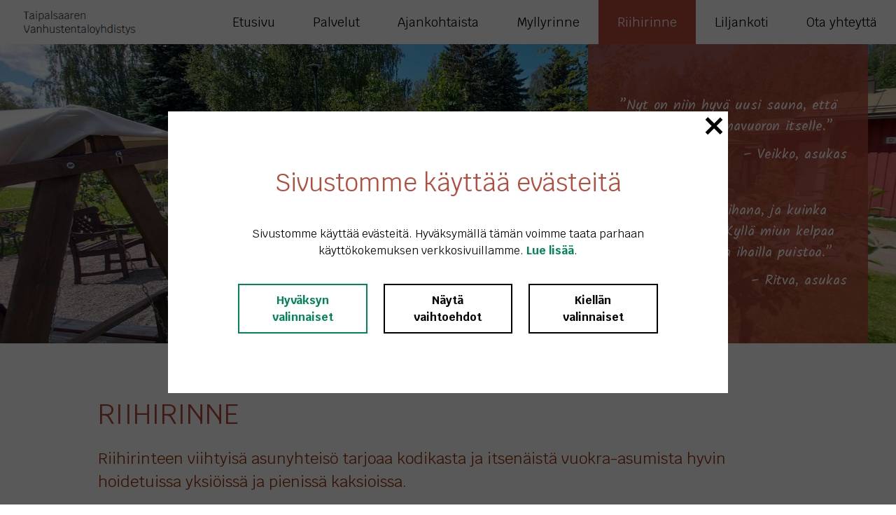

--- FILE ---
content_type: text/html; charset=UTF-8
request_url: https://taipalsaarenvanhustentaloyhdistys.fi/riihirinne/
body_size: 11516
content:
<!DOCTYPE html>
<html lang="fi">
<head>
<meta charset="UTF-8" />
<meta name="viewport" content="width=device-width" />

<link rel="preconnect" href="https://fonts.googleapis.com">
<link rel="preconnect" href="https://fonts.gstatic.com" crossorigin>
<link href="https://fonts.googleapis.com/css2?family=Kalam:wght@300;400;700&family=Krub:ital,wght@0,200;0,300;0,400;0,500;0,600;0,700;1,200;1,300;1,400;1,500;1,600;1,700&display=swap" rel="stylesheet">

<meta name='robots' content='index, follow, max-image-preview:large, max-snippet:-1, max-video-preview:-1' />

	<!-- This site is optimized with the Yoast SEO plugin v26.8 - https://yoast.com/product/yoast-seo-wordpress/ -->
	<title>Riihirinne - Taipalsaaren Vanhustentaloyhdistys</title>
	<link rel="canonical" href="https://taipalsaarenvanhustentaloyhdistys.fi/riihirinne/" />
	<meta property="og:locale" content="fi_FI" />
	<meta property="og:type" content="article" />
	<meta property="og:title" content="Riihirinne - Taipalsaaren Vanhustentaloyhdistys" />
	<meta property="og:description" content="RIIHIRINNE Riihirinteen viihtyisä asunyhteisö tarjoaa kodikasta ja itsenäistä vuokra-asumista hyvin hoidetuissa yksiöissä ja pienissä kaksioissa. &nbsp; Asunnot ovat pääsääntöisesti esteettömiä, ja panostamme jatkuvasti esteettömyyden parantamiseen sekä yksilölliseen asumismukavuuteen. Riihirinteessä asukkailla on käytössä kaksi saunaa ja pyykkitupaa. Tarvittaessa on mahdollisuus vuokrata autopaikka. Asuinyhteisön keskelle on luotu viihtyisä viheralue puisto, jossa asukkaat voivat viettää vapaa-aikaa yhdessä tai..." />
	<meta property="og:url" content="https://taipalsaarenvanhustentaloyhdistys.fi/riihirinne/" />
	<meta property="og:site_name" content="Taipalsaaren Vanhustentaloyhdistys" />
	<meta property="article:modified_time" content="2025-08-12T09:57:56+00:00" />
	<meta name="twitter:card" content="summary_large_image" />
	<meta name="twitter:label1" content="Arvioitu lukuaika" />
	<meta name="twitter:data1" content="1 minuutti" />
	<script type="application/ld+json" class="yoast-schema-graph">{"@context":"https://schema.org","@graph":[{"@type":"WebPage","@id":"https://taipalsaarenvanhustentaloyhdistys.fi/riihirinne/","url":"https://taipalsaarenvanhustentaloyhdistys.fi/riihirinne/","name":"Riihirinne - Taipalsaaren Vanhustentaloyhdistys","isPartOf":{"@id":"https://taipalsaarenvanhustentaloyhdistys.fi/#website"},"datePublished":"2020-02-11T13:11:35+00:00","dateModified":"2025-08-12T09:57:56+00:00","breadcrumb":{"@id":"https://taipalsaarenvanhustentaloyhdistys.fi/riihirinne/#breadcrumb"},"inLanguage":"fi","potentialAction":[{"@type":"ReadAction","target":["https://taipalsaarenvanhustentaloyhdistys.fi/riihirinne/"]}]},{"@type":"BreadcrumbList","@id":"https://taipalsaarenvanhustentaloyhdistys.fi/riihirinne/#breadcrumb","itemListElement":[{"@type":"ListItem","position":1,"name":"Home","item":"https://taipalsaarenvanhustentaloyhdistys.fi/"},{"@type":"ListItem","position":2,"name":"Riihirinne"}]},{"@type":"WebSite","@id":"https://taipalsaarenvanhustentaloyhdistys.fi/#website","url":"https://taipalsaarenvanhustentaloyhdistys.fi/","name":"Taipalsaaren Vanhustentaloyhdistys","description":"Taipalsaaren Vanhustentaloyhdistys","potentialAction":[{"@type":"SearchAction","target":{"@type":"EntryPoint","urlTemplate":"https://taipalsaarenvanhustentaloyhdistys.fi/?s={search_term_string}"},"query-input":{"@type":"PropertyValueSpecification","valueRequired":true,"valueName":"search_term_string"}}],"inLanguage":"fi"}]}</script>
	<!-- / Yoast SEO plugin. -->


<link rel="alternate" title="oEmbed (JSON)" type="application/json+oembed" href="https://taipalsaarenvanhustentaloyhdistys.fi/wp-json/oembed/1.0/embed?url=https%3A%2F%2Ftaipalsaarenvanhustentaloyhdistys.fi%2Friihirinne%2F" />
<link rel="alternate" title="oEmbed (XML)" type="text/xml+oembed" href="https://taipalsaarenvanhustentaloyhdistys.fi/wp-json/oembed/1.0/embed?url=https%3A%2F%2Ftaipalsaarenvanhustentaloyhdistys.fi%2Friihirinne%2F&#038;format=xml" />
<style id='wp-img-auto-sizes-contain-inline-css' type='text/css'>
img:is([sizes=auto i],[sizes^="auto," i]){contain-intrinsic-size:3000px 1500px}
/*# sourceURL=wp-img-auto-sizes-contain-inline-css */
</style>

<style id='wp-emoji-styles-inline-css' type='text/css'>

	img.wp-smiley, img.emoji {
		display: inline !important;
		border: none !important;
		box-shadow: none !important;
		height: 1em !important;
		width: 1em !important;
		margin: 0 0.07em !important;
		vertical-align: -0.1em !important;
		background: none !important;
		padding: 0 !important;
	}
/*# sourceURL=wp-emoji-styles-inline-css */
</style>
<link rel='stylesheet' id='wp-block-library-css' href='https://taipalsaarenvanhustentaloyhdistys.fi/wp-includes/css/dist/block-library/style.min.css?ver=6.9' type='text/css' media='all' />
<style id='wp-block-paragraph-inline-css' type='text/css'>
.is-small-text{font-size:.875em}.is-regular-text{font-size:1em}.is-large-text{font-size:2.25em}.is-larger-text{font-size:3em}.has-drop-cap:not(:focus):first-letter{float:left;font-size:8.4em;font-style:normal;font-weight:100;line-height:.68;margin:.05em .1em 0 0;text-transform:uppercase}body.rtl .has-drop-cap:not(:focus):first-letter{float:none;margin-left:.1em}p.has-drop-cap.has-background{overflow:hidden}:root :where(p.has-background){padding:1.25em 2.375em}:where(p.has-text-color:not(.has-link-color)) a{color:inherit}p.has-text-align-left[style*="writing-mode:vertical-lr"],p.has-text-align-right[style*="writing-mode:vertical-rl"]{rotate:180deg}
/*# sourceURL=https://taipalsaarenvanhustentaloyhdistys.fi/wp-includes/blocks/paragraph/style.min.css */
</style>
<style id='global-styles-inline-css' type='text/css'>
:root{--wp--preset--aspect-ratio--square: 1;--wp--preset--aspect-ratio--4-3: 4/3;--wp--preset--aspect-ratio--3-4: 3/4;--wp--preset--aspect-ratio--3-2: 3/2;--wp--preset--aspect-ratio--2-3: 2/3;--wp--preset--aspect-ratio--16-9: 16/9;--wp--preset--aspect-ratio--9-16: 9/16;--wp--preset--color--black: #000000;--wp--preset--color--cyan-bluish-gray: #abb8c3;--wp--preset--color--white: #ffffff;--wp--preset--color--pale-pink: #f78da7;--wp--preset--color--vivid-red: #cf2e2e;--wp--preset--color--luminous-vivid-orange: #ff6900;--wp--preset--color--luminous-vivid-amber: #fcb900;--wp--preset--color--light-green-cyan: #7bdcb5;--wp--preset--color--vivid-green-cyan: #00d084;--wp--preset--color--pale-cyan-blue: #8ed1fc;--wp--preset--color--vivid-cyan-blue: #0693e3;--wp--preset--color--vivid-purple: #9b51e0;--wp--preset--gradient--vivid-cyan-blue-to-vivid-purple: linear-gradient(135deg,rgb(6,147,227) 0%,rgb(155,81,224) 100%);--wp--preset--gradient--light-green-cyan-to-vivid-green-cyan: linear-gradient(135deg,rgb(122,220,180) 0%,rgb(0,208,130) 100%);--wp--preset--gradient--luminous-vivid-amber-to-luminous-vivid-orange: linear-gradient(135deg,rgb(252,185,0) 0%,rgb(255,105,0) 100%);--wp--preset--gradient--luminous-vivid-orange-to-vivid-red: linear-gradient(135deg,rgb(255,105,0) 0%,rgb(207,46,46) 100%);--wp--preset--gradient--very-light-gray-to-cyan-bluish-gray: linear-gradient(135deg,rgb(238,238,238) 0%,rgb(169,184,195) 100%);--wp--preset--gradient--cool-to-warm-spectrum: linear-gradient(135deg,rgb(74,234,220) 0%,rgb(151,120,209) 20%,rgb(207,42,186) 40%,rgb(238,44,130) 60%,rgb(251,105,98) 80%,rgb(254,248,76) 100%);--wp--preset--gradient--blush-light-purple: linear-gradient(135deg,rgb(255,206,236) 0%,rgb(152,150,240) 100%);--wp--preset--gradient--blush-bordeaux: linear-gradient(135deg,rgb(254,205,165) 0%,rgb(254,45,45) 50%,rgb(107,0,62) 100%);--wp--preset--gradient--luminous-dusk: linear-gradient(135deg,rgb(255,203,112) 0%,rgb(199,81,192) 50%,rgb(65,88,208) 100%);--wp--preset--gradient--pale-ocean: linear-gradient(135deg,rgb(255,245,203) 0%,rgb(182,227,212) 50%,rgb(51,167,181) 100%);--wp--preset--gradient--electric-grass: linear-gradient(135deg,rgb(202,248,128) 0%,rgb(113,206,126) 100%);--wp--preset--gradient--midnight: linear-gradient(135deg,rgb(2,3,129) 0%,rgb(40,116,252) 100%);--wp--preset--font-size--small: 13px;--wp--preset--font-size--medium: 20px;--wp--preset--font-size--large: 36px;--wp--preset--font-size--x-large: 42px;--wp--preset--spacing--20: 0.44rem;--wp--preset--spacing--30: 0.67rem;--wp--preset--spacing--40: 1rem;--wp--preset--spacing--50: 1.5rem;--wp--preset--spacing--60: 2.25rem;--wp--preset--spacing--70: 3.38rem;--wp--preset--spacing--80: 5.06rem;--wp--preset--shadow--natural: 6px 6px 9px rgba(0, 0, 0, 0.2);--wp--preset--shadow--deep: 12px 12px 50px rgba(0, 0, 0, 0.4);--wp--preset--shadow--sharp: 6px 6px 0px rgba(0, 0, 0, 0.2);--wp--preset--shadow--outlined: 6px 6px 0px -3px rgb(255, 255, 255), 6px 6px rgb(0, 0, 0);--wp--preset--shadow--crisp: 6px 6px 0px rgb(0, 0, 0);}:where(.is-layout-flex){gap: 0.5em;}:where(.is-layout-grid){gap: 0.5em;}body .is-layout-flex{display: flex;}.is-layout-flex{flex-wrap: wrap;align-items: center;}.is-layout-flex > :is(*, div){margin: 0;}body .is-layout-grid{display: grid;}.is-layout-grid > :is(*, div){margin: 0;}:where(.wp-block-columns.is-layout-flex){gap: 2em;}:where(.wp-block-columns.is-layout-grid){gap: 2em;}:where(.wp-block-post-template.is-layout-flex){gap: 1.25em;}:where(.wp-block-post-template.is-layout-grid){gap: 1.25em;}.has-black-color{color: var(--wp--preset--color--black) !important;}.has-cyan-bluish-gray-color{color: var(--wp--preset--color--cyan-bluish-gray) !important;}.has-white-color{color: var(--wp--preset--color--white) !important;}.has-pale-pink-color{color: var(--wp--preset--color--pale-pink) !important;}.has-vivid-red-color{color: var(--wp--preset--color--vivid-red) !important;}.has-luminous-vivid-orange-color{color: var(--wp--preset--color--luminous-vivid-orange) !important;}.has-luminous-vivid-amber-color{color: var(--wp--preset--color--luminous-vivid-amber) !important;}.has-light-green-cyan-color{color: var(--wp--preset--color--light-green-cyan) !important;}.has-vivid-green-cyan-color{color: var(--wp--preset--color--vivid-green-cyan) !important;}.has-pale-cyan-blue-color{color: var(--wp--preset--color--pale-cyan-blue) !important;}.has-vivid-cyan-blue-color{color: var(--wp--preset--color--vivid-cyan-blue) !important;}.has-vivid-purple-color{color: var(--wp--preset--color--vivid-purple) !important;}.has-black-background-color{background-color: var(--wp--preset--color--black) !important;}.has-cyan-bluish-gray-background-color{background-color: var(--wp--preset--color--cyan-bluish-gray) !important;}.has-white-background-color{background-color: var(--wp--preset--color--white) !important;}.has-pale-pink-background-color{background-color: var(--wp--preset--color--pale-pink) !important;}.has-vivid-red-background-color{background-color: var(--wp--preset--color--vivid-red) !important;}.has-luminous-vivid-orange-background-color{background-color: var(--wp--preset--color--luminous-vivid-orange) !important;}.has-luminous-vivid-amber-background-color{background-color: var(--wp--preset--color--luminous-vivid-amber) !important;}.has-light-green-cyan-background-color{background-color: var(--wp--preset--color--light-green-cyan) !important;}.has-vivid-green-cyan-background-color{background-color: var(--wp--preset--color--vivid-green-cyan) !important;}.has-pale-cyan-blue-background-color{background-color: var(--wp--preset--color--pale-cyan-blue) !important;}.has-vivid-cyan-blue-background-color{background-color: var(--wp--preset--color--vivid-cyan-blue) !important;}.has-vivid-purple-background-color{background-color: var(--wp--preset--color--vivid-purple) !important;}.has-black-border-color{border-color: var(--wp--preset--color--black) !important;}.has-cyan-bluish-gray-border-color{border-color: var(--wp--preset--color--cyan-bluish-gray) !important;}.has-white-border-color{border-color: var(--wp--preset--color--white) !important;}.has-pale-pink-border-color{border-color: var(--wp--preset--color--pale-pink) !important;}.has-vivid-red-border-color{border-color: var(--wp--preset--color--vivid-red) !important;}.has-luminous-vivid-orange-border-color{border-color: var(--wp--preset--color--luminous-vivid-orange) !important;}.has-luminous-vivid-amber-border-color{border-color: var(--wp--preset--color--luminous-vivid-amber) !important;}.has-light-green-cyan-border-color{border-color: var(--wp--preset--color--light-green-cyan) !important;}.has-vivid-green-cyan-border-color{border-color: var(--wp--preset--color--vivid-green-cyan) !important;}.has-pale-cyan-blue-border-color{border-color: var(--wp--preset--color--pale-cyan-blue) !important;}.has-vivid-cyan-blue-border-color{border-color: var(--wp--preset--color--vivid-cyan-blue) !important;}.has-vivid-purple-border-color{border-color: var(--wp--preset--color--vivid-purple) !important;}.has-vivid-cyan-blue-to-vivid-purple-gradient-background{background: var(--wp--preset--gradient--vivid-cyan-blue-to-vivid-purple) !important;}.has-light-green-cyan-to-vivid-green-cyan-gradient-background{background: var(--wp--preset--gradient--light-green-cyan-to-vivid-green-cyan) !important;}.has-luminous-vivid-amber-to-luminous-vivid-orange-gradient-background{background: var(--wp--preset--gradient--luminous-vivid-amber-to-luminous-vivid-orange) !important;}.has-luminous-vivid-orange-to-vivid-red-gradient-background{background: var(--wp--preset--gradient--luminous-vivid-orange-to-vivid-red) !important;}.has-very-light-gray-to-cyan-bluish-gray-gradient-background{background: var(--wp--preset--gradient--very-light-gray-to-cyan-bluish-gray) !important;}.has-cool-to-warm-spectrum-gradient-background{background: var(--wp--preset--gradient--cool-to-warm-spectrum) !important;}.has-blush-light-purple-gradient-background{background: var(--wp--preset--gradient--blush-light-purple) !important;}.has-blush-bordeaux-gradient-background{background: var(--wp--preset--gradient--blush-bordeaux) !important;}.has-luminous-dusk-gradient-background{background: var(--wp--preset--gradient--luminous-dusk) !important;}.has-pale-ocean-gradient-background{background: var(--wp--preset--gradient--pale-ocean) !important;}.has-electric-grass-gradient-background{background: var(--wp--preset--gradient--electric-grass) !important;}.has-midnight-gradient-background{background: var(--wp--preset--gradient--midnight) !important;}.has-small-font-size{font-size: var(--wp--preset--font-size--small) !important;}.has-medium-font-size{font-size: var(--wp--preset--font-size--medium) !important;}.has-large-font-size{font-size: var(--wp--preset--font-size--large) !important;}.has-x-large-font-size{font-size: var(--wp--preset--font-size--x-large) !important;}
/*# sourceURL=global-styles-inline-css */
</style>

<style id='classic-theme-styles-inline-css' type='text/css'>
/*! This file is auto-generated */
.wp-block-button__link{color:#fff;background-color:#32373c;border-radius:9999px;box-shadow:none;text-decoration:none;padding:calc(.667em + 2px) calc(1.333em + 2px);font-size:1.125em}.wp-block-file__button{background:#32373c;color:#fff;text-decoration:none}
/*# sourceURL=/wp-includes/css/classic-themes.min.css */
</style>
<link rel='stylesheet' id='contact-form-7-css' href='https://taipalsaarenvanhustentaloyhdistys.fi/wp-content/plugins/contact-form-7/includes/css/styles.css?ver=6.1.4' type='text/css' media='all' />
<link rel='stylesheet' id='markuk_evastevaroitus-css' href='https://taipalsaarenvanhustentaloyhdistys.fi/wp-content/plugins/markuk_evastevaroitus/markuk_evastevaroitus.css?ver=1.1.5' type='text/css' media='all' />
<link rel='stylesheet' id='slick-css' href='https://taipalsaarenvanhustentaloyhdistys.fi/wp-content/themes/themeukkonen/js/slick/slick.css?ver=1.8.0' type='text/css' media='all' />
<link rel='stylesheet' id='slick-theme-css' href='https://taipalsaarenvanhustentaloyhdistys.fi/wp-content/themes/themeukkonen/js/slick/slick-theme.css?ver=1.8.0' type='text/css' media='all' />
<link rel='stylesheet' id='paacss-css' href='https://taipalsaarenvanhustentaloyhdistys.fi/wp-content/themes/themeukkonen/style.css?ver=1705579394' type='text/css' media='all' />
<script type="text/javascript" src="https://taipalsaarenvanhustentaloyhdistys.fi/wp-includes/js/jquery/jquery.min.js?ver=3.7.1" id="jquery-core-js"></script>
<script type="text/javascript" src="https://taipalsaarenvanhustentaloyhdistys.fi/wp-includes/js/jquery/jquery-migrate.min.js?ver=3.4.1" id="jquery-migrate-js"></script>
<script type="text/javascript" src="https://taipalsaarenvanhustentaloyhdistys.fi/wp-content/themes/themeukkonen/js/matchHeight/jquery.matchHeight-min.js?ver=0.7.2" id="matchHeight-js"></script>
<script type="text/javascript" src="https://taipalsaarenvanhustentaloyhdistys.fi/wp-content/themes/themeukkonen/js/doubletaptogo/jquery.dcd.doubletaptogo.js?ver=6.9" id="doubletaptogo-js"></script>
<script type="text/javascript" src="https://taipalsaarenvanhustentaloyhdistys.fi/wp-content/themes/themeukkonen/js/parallaxjs/parallax.min.js?ver=6.9" id="parallaxjs-js"></script>
<script type="text/javascript" src="https://taipalsaarenvanhustentaloyhdistys.fi/wp-content/themes/themeukkonen/js/slick/slick.min.js?ver=1.8.0" id="slick-js"></script>
<script type="text/javascript" src="https://taipalsaarenvanhustentaloyhdistys.fi/wp-content/themes/themeukkonen/js/main.js?ver=1.2" id="main-js"></script>
<link rel="https://api.w.org/" href="https://taipalsaarenvanhustentaloyhdistys.fi/wp-json/" /><link rel="alternate" title="JSON" type="application/json" href="https://taipalsaarenvanhustentaloyhdistys.fi/wp-json/wp/v2/pages/27" /><link rel="EditURI" type="application/rsd+xml" title="RSD" href="https://taipalsaarenvanhustentaloyhdistys.fi/xmlrpc.php?rsd" />
<meta name="generator" content="WordPress 6.9" />
<link rel='shortlink' href='https://taipalsaarenvanhustentaloyhdistys.fi/?p=27' />
	<!-- Tarkistetaan paikallisesti, onko evästeet hyväksytty, ennen kuin itse seuranta aloitetaan... -->
	<script>
	function getCookie(name) {
		const value = `; ${document.cookie}`;
		const parts = value.split(`; ${name}=`);
		if (parts.length === 2) return parts.pop().split(';').shift();
	}

	function tarkista_evastetilanne() {
		//console.log("Tarkistetaan evästetilanne...");
		//Tehdään paikallinen tarkistus, että pyydetty evästehyväksyntä löytyy, ettei välimuisti vahingossakaan laita minkäänlaista seurantaa päälle ennen kuin hyväksymiseväste löytyy varmasti. Tulos ei näy tässä koodissa, vaan esimerkiksi selaimen konsolissa.
		var evastehyvaksynta = getCookie("evastehyvaksynta");
		if (evastehyvaksynta == "true" || evastehyvaksynta == "partial") {
			
			var nayta_ga = false;
			var nayta_tagmanager = false;
			var nayta_fb = false;
			var nayta_tawkto = false;
			var nayta_upotukset = false;

			if (evastehyvaksynta == "true") {
				//Ilmoitetaan konsoliin, että hyväksyntä saatu kaikkiin evästeisiin (seuranta aloitettu).
				//console.log("Kaikki evästeet hyväksytty.");
				nayta_ga = true;
				nayta_tagmanager = true;
				nayta_fb = true;
				nayta_tawkto = true;
				nayta_upotukset = true;
			} else if (evastehyvaksynta == "partial") {
				var hyvaksynta_ga = getCookie("evastehyvaksynta_partial_ga");
				if(hyvaksynta_ga == "true") {
					nayta_ga = true;
					//Ilmoitetaan konsoliin, että hyväksyntä saatu tälle tyypille.
					//console.log("Google Analyticsin käyttö hyväksytty.");
				} else {
					poista_ga4_evaste();
				}

				var hyvaksynta_tagmanager = getCookie("evastehyvaksynta_partial_tagmanager");
				if(hyvaksynta_tagmanager == "true") {
					nayta_tagmanager = true;
					//Ilmoitetaan konsoliin, että hyväksyntä saatu tälle tyypille.
					//console.log("Google Tag Managerin käyttö hyväksytty.");
				}

				var hyvaksynta_fb = getCookie("evastehyvaksynta_partial_fb");
				if(hyvaksynta_fb == "true") {
					nayta_fb = true;
					//Ilmoitetaan konsoliin, että hyväksyntä saatu tälle tyypille.
					//console.log("Facebook Pixelin käyttö hyväksytty.");
				}

				var hyvaksynta_tawkto = getCookie("evastehyvaksynta_partial_tawkto");
				if(hyvaksynta_tawkto == "true") {
					nayta_tawkto = true;
					//Ilmoitetaan konsoliin, että hyväksyntä saatu tälle tyypille.
					//console.log("Tawk.to-palvelun käyttö hyväksytty.");
				}

				var hyvaksynta_upotukset = getCookie("evastehyvaksynta_partial_upotukset");
				if(hyvaksynta_upotukset == "true") {
					nayta_upotukset = true;
					//Ilmoitetaan konsoliin, että hyväksyntä saatu tälle tyypille.
					//console.log("Upotusten käyttö hyväksytty.");
				}
			}

			if(nayta_upotukset) {
				jQuery(".markuk_evastevaroitus_sallievasteet").remove();
				jQuery(".markuk_evastevaroitus_estetty").removeClass("markuk_evastevaroitus_estetty");
				jQuery("iframe").each(function(index, elem) {
					if(this.hasAttribute('src-ei-hyvaksyntaa')) {
						//console.log("Löydetty iframe, upotusevästeet sallittu, näytetään.");
						jQuery(this).removeClass("markuk_evastevaroitus_estetty");
						jQuery(this).attr("src", jQuery(this).attr("src-ei-hyvaksyntaa"));
						jQuery(this).attr("src-ei-hyvaksyntaa", "");
						jQuery(this).addClass("paivitetty");
					}
				});
			}

								if(nayta_ga) {
						const tagManagerSkripti = document.createElement('script');
						tagManagerSkripti.src = "https://www.googletagmanager.com/gtag/js?id=G-RR96PNPX2D";
						tagManagerSkripti.type = 'text/javascript';
						tagManagerSkripti.onload = () => {
							//console.log("Näytetään Google Analytics (GA4)");
							window.dataLayer = window.dataLayer || [];
							function gtag(){dataLayer.push(arguments);}
							gtag('js', new Date());
							gtag('config', 'G-RR96PNPX2D');
						};
						tagManagerSkripti.async = true;
						tagManagerSkripti.charset = 'utf-8';
						document.getElementsByTagName('head')[0].appendChild(tagManagerSkripti);
					}
							} else {
			//Ilmoitetaan konsoliin, että hyväksyntää ei ole saatu
			//console.log("Evästeitä ei hyväksytty.");
			poista_ga4_evaste();
		}
	}
	tarkista_evastetilanne();

	function poista_ga4_evaste() {
		document.cookie = '_ga_' + 'RR96PNPX2D' + '=; Path=/; Domain=.' + document.domain.split(".").slice(-2).join(".") + '; Expires=Thu, 01 Jan 1970 00:00:01 GMT;';
		document.cookie = '_ga_' + 'RR96PNPX2D' + '=; Path=/; Domain=' + document.domain + '; Expires=Thu, 01 Jan 1970 00:00:01 GMT;';
	}

	</script><link rel="icon" href="https://taipalsaarenvanhustentaloyhdistys.fi/wp-content/uploads/2020/02/cropped-favicon-32x32.png" sizes="32x32" />
<link rel="icon" href="https://taipalsaarenvanhustentaloyhdistys.fi/wp-content/uploads/2020/02/cropped-favicon-192x192.png" sizes="192x192" />
<link rel="apple-touch-icon" href="https://taipalsaarenvanhustentaloyhdistys.fi/wp-content/uploads/2020/02/cropped-favicon-180x180.png" />
<meta name="msapplication-TileImage" content="https://taipalsaarenvanhustentaloyhdistys.fi/wp-content/uploads/2020/02/cropped-favicon-270x270.png" />
		<style type="text/css" id="wp-custom-css">
			.artikkeli_ote h2 {
    font-size: 1.1em;
    margin-top: 1.5em;
}		</style>
		<style>
	body {
		background-color: #fff;color: #000;font-family: 'Krub', sans-serif;font-weight: 400;	}
	
	header,
	main {
		background-color: #fff;	}
	
	html, body, div {
		font-size: 22px;	}
	
	input,
	textarea {
		font-family: 'Krub', sans-serif;	}
	
	h1, h2, h3, h4, h5, h6, h7, #main_logo > a {
		font-family: 'Krub', sans-serif;font-weight: 400;	}
	
	a {
		color: #b54c3c;	}
	
	.nappula_1 {
		font-family: 'Krub', sans-serif;font-weight: 400;background: rgba(255,255,255,1);color: #000;border: 1px solid #000;border-radius: 0px;	}

	.nappula_1:hover {
		background: rgba(0,0,0,1);color: #FFF;	}
	
	.nappula_2 {
		font-family: 'Krub', sans-serif;font-weight: 400;background: rgba(255,255,255,1);color: #000;border: 1px solid #000;border-radius: 0px;	}

	.nappula_2:hover {
		background: rgba(0,0,0,1);color: #FFF;	}
	
	.nappula_3 {
		font-family: 'Krub', sans-serif;font-weight: 400;background: rgba(255,255,255,1);color: #000;border: 1px solid #000;border-radius: 0px;	}

	.nappula_3:hover {
		background: rgba(0,0,0,1);color: #FFF;	}
	
	header#main_header {
		background: #fff;	}
	
	.home header#main_header {
		background: #fff;	}
	
		
		
	#main_logo > a {
		color: #000000;		font-size: 18px;	}
	
	#main_navigation {
		background: #fff;		font-size: 20px;	}
	
	.bar1, .bar2, .bar3 {
		background-color: #b54c3c;	}
	
	#main_navigation ul.sub-menu {
		background: #fff;	}
	
	.home #main_navigation ul.sub-menu {
		background: #fff;	}
	
	#main_navigation > li > a,
	#main_navigation > li .sub-menu a {
		color: #000000;font-family: 'Krub', sans-serif;font-weight: 400;	}
	
	#main_navigation li:hover > a,
	#main_navigation li.current-menu-item > a,
	#main_navigation li.current-page-ancestor > a,
	#main_navigation li.current-menu-parent > a,
	#main_navigation li.current_page_parent > a,
	#main_navigation li .sub-menu li:hover > a,
	#main_navigation li .sub-menu li.current-menu-item > a {
		color: #ffffff;	}
	
				#main_navigation > li > a {
				background: #ffffff;			}			#main_navigation li:hover > a,
			#main_navigation li.current-menu-item > a,
			#main_navigation li.current-menu-parent > a,
			#main_navigation li.current_page_parent > a,
			#main_navigation li.current-page-ancestor > a {
				background: #b54c3c;			}
				
	aside#main_sidecontent {
		background: #fff;color: #000000;border: 1px solid #f0f0f0;			border-right: 0;
			border-bottom: 0;
				}
	
	.artikkeli > a {
		color: #b54c3c;	}
	
	.artikkeli > a:hover {
		text-decoration: none;
	}
	
	#main_logo > a > img {
		max-height: 90px;	}
	
	@media screen and (min-width: 801px) {
		aside#main_sidecontent {
			border-top: 0;
		}
	}
	
	@media screen and (max-width: 800px) {
		aside#main_sidecontent {
			border-left: 0;
		}
		
					.transparent #main_navigation > li > a {
				color: #000 !important;
			}
					
		.transparent #main_navigation > li:hover > a,
		.transparent #main_navigation > li.current-menu-item > a {
			background: #ffffff;		}
		
		header#main_header {
			background: #fff;		}
		
		.home header#main_header {
			background: #fff;		}
		
		#main_navigation {
			background: #fff;		}
		
		#main_navigation ul.sub-menu {
			background: #fff;		}
		
		.home #main_navigation ul.sub-menu {
			background: #fff;		}
		
		#main_navigation > li > a,
		#main_navigation > li .sub-menu a {
			color: #000000;		}

		#main_navigation li:hover > a,
		#main_navigation li.current-menu-item > a,
		#main_navigation li.current-page-ancestor > a,
		#main_navigation li.current-menu-parent > a,
		#main_navigation li.current_page_parent > a,
		#main_navigation li .sub-menu li:hover > a,
		#main_navigation li .sub-menu li.current-menu-item > a {
			color: #ffffff;		}

						#main_navigation > li > a {
					background: #ffffff;				}				#main_navigation li:hover > a,
				#main_navigation li.current-menu-item > a,
				#main_navigation li.current-menu-parent > a,
				#main_navigation li.current_page_parent > a,
				#main_navigation li.current-page-ancestor > a {
					background: #b54c3c;				}
							.transparent #main_navigation > li > a {
				color: #000 !important;
			}
			
		.transparent #main_navigation > li:hover > a,
		.transparent #main_navigation > li.current-menu-item > a {
			background: #ffffff;		}
		
	}
	
	aside#main_sidecontent .widget-title,
	aside#main_sidecontent h1,
	aside#main_sidecontent h2,
	aside#main_sidecontent h3,
	aside#main_sidecontent h4,
	aside#main_sidecontent h5,
	aside#main_sidecontent h6 {
		color: #000000;	}
	
	footer#main_footer {
		color: #FFFFFF;	}
	
	footer#main_footer > .overlay {
		background-color: #a23f34;opacity: 1;	}

	footer#main_footer .widget-title,
	footer#main_footer h1,
	footer#main_footer h2,
	footer#main_footer h3,
	footer#main_footer h4,
	footer#main_footer h5,
	footer#main_footer h6 {
		color: #FFFFFF;	}

	footer#main_footer a {
		color: #FFFFFF;	}
	
	</style>
</head>
<body class="wp-singular page-template-default page page-id-27 wp-theme-themeukkonen">

<header id="main_header" class="">
		<div class="big_wrapper">
		<section id="main_logo">
			<a href="https://taipalsaarenvanhustentaloyhdistys.fi"><img src="https://taipalsaarenvanhustentaloyhdistys.fi/wp-content/uploads/2020/02/logo_placeholder_v3.png" alt="Taipalsaaren Vanhustentaloyhdistys" /></a>
			<span id="mobile_nav_toggle" class="">
								<div class="mobile_nav_toggle_right">
					<div class="bar1"></div>
					<div class="bar2"></div>
                    <div class="bar3"></div>
				</div>
			</span>
		</section>
		<nav id="main_nav">
			<ul id="main_navigation" class="clear"><li id="menu-item-8" class="menu-item menu-item-type-custom menu-item-object-custom menu-item-8"><a href="/">Etusivu</a></li>
<li id="menu-item-36" class="menu-item menu-item-type-post_type menu-item-object-page menu-item-36"><a href="https://taipalsaarenvanhustentaloyhdistys.fi/palvelut/">Palvelut</a></li>
<li id="menu-item-34" class="menu-item menu-item-type-post_type menu-item-object-page menu-item-34"><a href="https://taipalsaarenvanhustentaloyhdistys.fi/ajankohtaista/">Ajankohtaista</a></li>
<li id="menu-item-33" class="menu-item menu-item-type-post_type menu-item-object-page menu-item-33"><a href="https://taipalsaarenvanhustentaloyhdistys.fi/myllyrinne/">Myllyrinne</a></li>
<li id="menu-item-32" class="menu-item menu-item-type-post_type menu-item-object-page current-menu-item page_item page-item-27 current_page_item menu-item-32"><a href="https://taipalsaarenvanhustentaloyhdistys.fi/riihirinne/" aria-current="page">Riihirinne</a></li>
<li id="menu-item-31" class="menu-item menu-item-type-post_type menu-item-object-page menu-item-31"><a href="https://taipalsaarenvanhustentaloyhdistys.fi/liljankoti/">Liljankoti</a></li>
<li id="menu-item-35" class="menu-item menu-item-type-post_type menu-item-object-page menu-item-35"><a href="https://taipalsaarenvanhustentaloyhdistys.fi/ota-yhteytta/">Ota yhteyttä</a></li>
</ul>		</nav>
	</div><!-- .big_wrapper -->
</header><!-- #main_header --><section id="hero" style="background:url(https://taipalsaarenvanhustentaloyhdistys.fi/wp-content/uploads/2025/08/rrpuisto-1800x600.jpeg); background-size: cover; background-position: center;"><img class="ylakuva" src="https://taipalsaarenvanhustentaloyhdistys.fi/wp-content/uploads/2025/08/rrpuisto-1800x600.jpeg" alt="Riihirinne" /><div class="overlay" style="justify-content:center;align-items:center;color:#FFFFFF;text-shadow: 0.1em 0.1em rgba(0,0,0,0);background: rgba(0,0,0,0);font-size: 1.0em;"><div class="overlay_sisalto"><p style="text-align: center;">&#8221;Nyt on niin hyvä uusi sauna, että taidan ottaa saunavuoron itselle.&#8221;</p>
<p style="text-align: right;">– Veikko, asukas</p>
<p>&nbsp;</p>
<p style="text-align: center;">&#8221;Puisto on niin ihana, ja kuinka kauniita kukkia. Kyllä miun kelpaa keinussa istua ja ihailla puistoa.&#8221;</p>
<p style="text-align: right;">– Ritva, asukas</p>
</div></div></section>
<div id="content_wrapper" class="big_wrapper template_">
	<main id="main_content">
		<div class="medium_wrapper">
			<h1>RIIHIRINNE</h1>
<p><span style="color: #993300;">Riihirinteen viihtyisä asunyhteisö tarjoaa kodikasta ja itsenäistä vuokra-asumista hyvin hoidetuissa yksiöissä ja pienissä kaksioissa.</span></p>
<p>&nbsp;</p>
<p>Asunnot ovat pääsääntöisesti esteettömiä, ja panostamme jatkuvasti esteettömyyden parantamiseen sekä yksilölliseen asumismukavuuteen. Riihirinteessä asukkailla on käytössä kaksi saunaa ja pyykkitupaa. Tarvittaessa on mahdollisuus vuokrata autopaikka.</p>
<p>Asuinyhteisön keskelle on luotu viihtyisä viheralue puisto, jossa asukkaat voivat viettää vapaa-aikaa yhdessä tai erilaisten tapahtumien merkeissä.</p>
<p>Vuokratasomme on kohtuullinen, ja lemmikit ovat myös tervetulleita meille!</p>
		</div><!-- .medium_wrapper -->
	</main><!-- #main_content -->
	</div>

<section class="palkki bg_f1f3f5" style="color: #616e77;">
	<div class="overlay" style="background: rgba(241,243,245,1);"></div>
	<div class="big_wrapper" style="width: 1000px; max-width: 100%; box-sizing: border-box; margin: 0 auto;"><h2>Taipalsaaren kirkonkylän palvelut ovat asuntojemme välittömässä läheisyydessä</h2>
<ul>
<li>hyvinvointiasema</li>
<li>kauppa</li>
<li>kampaamot</li>
<li>lounasravintolat</li>
<li>kirkko ja hautausmaa</li>
<li>seurakuntasali ja diakonin maksuttomat aamiaistapahtumat</li>
<li>uimaranta</li>
<li>Röytyn talo ja tapahtumat</li>
<li>kesätori ja kunnantalo</li>
</ul>
<p>Kirkonkylä on rauhallinen ja turvallinen asiointiympäristö.</p>
<div id='gallery-1' class='gallery galleryid-27 gallery-columns-2 gallery-size-thumbnail'><dl class='gallery-item'>
			<dt class='gallery-icon landscape'>
				<img width="500" height="250" src="https://taipalsaarenvanhustentaloyhdistys.fi/wp-content/uploads/2024/01/nayttokuva-2023-11-28-kello-115428-v2-500x250.jpg" class="attachment-thumbnail size-thumbnail" alt="Nayttokuva 2023 11 28 Kello 115428 V2" decoding="async" loading="lazy" />
			</dt></dl><dl class='gallery-item'>
			<dt class='gallery-icon landscape'>
				<img width="500" height="250" src="https://taipalsaarenvanhustentaloyhdistys.fi/wp-content/uploads/2025/08/rr-alakuva-1-500x250.jpeg" class="attachment-thumbnail size-thumbnail" alt="Rr Alakuva" decoding="async" loading="lazy" />
			</dt></dl><br style="clear: both" />
		</div>

</div>
</section>

<footer id="main_footer">
	<div class="overlay"></div>
	<div id="footer_top_wrapper" class="big_wrapper">
			</div><!-- footer_top_wrapper -->
	<div id="footer_wrapper" class="big_wrapper flexbox">
		<section class="main_footer_1 widget-container widget_block widget_text">
<p>Taipalsaaren<br>vanhustentaloyhdistys r.y.</p>
</section><!-- .main_footer_1 --><section class="main_footer_2 widget-container widget_block widget_text">
<p>Myllymäentie 6<br>54920 Taipalsaari<br>Puh. 050 521 3385<br><br>y-tunnus 0225989-2</p>
</section><!-- .main_footer_2 -->	</div><!-- #footer_wrapper -->
	<div id="footer_bottom_wrapper" class="big_wrapper">
		<section class="main_footer_bottom widget-container widget_black_studio_tinymce"><div class="textwidget"><p style="text-align: center;">&copy; 2026 Taipalsaaren Vanhustentaloyhdistys | <a href="https://markkinointiukkonen.fi/kotisivut-yritykselle/" target="_blank" rel="noopener">Sivujen toteutus</a> | <a href="/tietosuojaseloste-ja-evasteasetukset/">Tietosuojaseloste ja evästeasetukset</a></p>
</div></section><!-- .main_footer_bottom -->	</div><!-- #footer_bottom_wrapper -->
</footer><!-- #main_footer -->

<script type="speculationrules">
{"prefetch":[{"source":"document","where":{"and":[{"href_matches":"/*"},{"not":{"href_matches":["/wp-*.php","/wp-admin/*","/wp-content/uploads/*","/wp-content/*","/wp-content/plugins/*","/wp-content/themes/themeukkonen/*","/*\\?(.+)"]}},{"not":{"selector_matches":"a[rel~=\"nofollow\"]"}},{"not":{"selector_matches":".no-prefetch, .no-prefetch a"}}]},"eagerness":"conservative"}]}
</script>
	<style scoped>
	.markuk_evastevaroitus,
	.markuk_evastevaroitus.tyyli2 .markuk_evastevaroitus_vasen,
	.markuk_evastevaroitus.tyyli2 .markuk_evastevaroitus_oikea,
	.markuk_evastevaroitus_asetusvalikko label {
		background: #ffffff;
		color: #000000;
	}
	
	.markuk_evastevaroitus a,
	.markuk_evastevaroitus_hyvaksyn.valitut {
		color: #008558;
	}

	.markuk_evastevaroitus_asetusvalikko label:hover {
		background: #efefef;
		color: #000000;
	}

	.markuk_evastevaroitus_asetusvalikko label:hover a {
		color: #000000;
	}

	.markuk_evastevaroitus .viiva1,
	.markuk_evastevaroitus .viiva2 {
		background-color: #000000;
	}
	</style>
	<div class="markuk_evastevaroitus tyyli2 " style="display:none;">
		<div class="markuk_evastevaroitus_vasen">
			<div class="markuk_evastevaroitus_sulje">
				<div class="viiva1"></div>
				<div class="viiva2"></div>
			</div>
			<h3 class="markuk_evastevaroitus_otsikko">Sivustomme käyttää evästeitä</h3>
			<p class="markuk_evastevaroitus_varoitusteksti">Sivustomme käyttää evästeitä. Hyväksymällä tämän voimme taata parhaan käyttökokemuksen verkkosivuillamme. <a target="_blank" href="https://taipalsaarenvanhustentaloyhdistys.fi/tietosuojaseloste-ja-evasteasetukset/">Lue lisää</a>.</p>
		</div>
		<div class="markuk_evastevaroitus_oikea">
			<div class="markuk_evastevaroitus_asetusvalikko">
				<div class="markuk_evastevaroitus_evastelista">
					<p style="padding-left:10px;margin-bottom:10px;"><strong>Valitse evästeet</strong><br />Osa evästeistä vaaditaan verkkosivuston toimintaan ja osa mahdollistaa erinäisten lisäominaisuuksien käytön. Voit alla olevasta listasta määrittää, mitä vaihtoehtoisia evästeitä on lupa käyttää. Rastita ne kohdat, jotka sallit. <a target="_blank" href="https://taipalsaarenvanhustentaloyhdistys.fi/tietosuojaseloste-ja-evasteasetukset/">Voit lukea lisätietoja evästekäytännöistämme täältä.</a></p>

					<p style="padding-left:10px; font-style:italic; margin-bottom: 20px;">Huom! Jos olet aiemmin sallinnut vain tietyt evästeet, näkyvät ne automaattisesti rastitettuina. Voit poistaa hyväksynnän poistamalla rastin ja tallentamalla asetukset uudelleen.</p>

					<p><label><input type="checkbox" class="markuk_evastevaroitus_valinnainen" name="markuk_evastevaroitus_seuranta_ga" id="markuk_evastevaroitus_seuranta_ga" value="true" /><strong>Google Analytics</strong><br />Google Analytics on Googlen kehittämä kävijäseurantapalvelu, jonka ideana on kertoa sivuston ylläpitäjille tarkempia tietoja kävijöiden selaamistiedoista. Google Analytics -data auttaa ylläpitäjiä ymmärtämään millainen sisältö on toimivaa ja mitkä ovat olleet esimerkiksi suosittuja aiheita sivustolla. <a href="https://analytics.google.com/analytics/web/" target="_blank">Lue lisää täältä</a>.</label></p>
					<p><label><input type="checkbox" class="markuk_evastevaroitus_valinnainen" name="markuk_evastevaroitus_seuranta_upotukset" id="markuk_evastevaroitus_seuranta_upotukset" value="true" /><strong>Upotukset</strong><br />Upotuksilla tarkoitetaan kaikenlaisia iframe-elementtejä, joilla tuodaan jonkin toisen verkkosivuston tieto tälle sivustolle. Yleisimmät upotukset ovat esimerkiksi Youtube-videot tai yksittäiset twiitit Twitteristä, upotuksien avulla näitä sisältöjä voidaan helposti näyttää ilman, että tarvitsee siirtyä heidän omille sivuilleen. Upotuksissa näytetään toisen sivuston sisältö täysin tämän sivuston sisällä. Tämä toinen sivusto pystyy itse täydellisesti määrittelemään omalla puolellaan, että minkälaisia evästeitä kävijöiden koneille syötetään ja tämä sivusto jolla tällä hetkellä vierailet ei pysty näihin millään muotoa vaikuttamaan. Esimerkiksi Youtube-upotusta katsoessa Youtube voi asettaa omia evästeitään, vaikka videoita katsottaisiin tämän sivuston kautta.</label></p>
				</div>
			</div>
			<span class="markuk_evastevaroitus_hyvaksynvalitut">Hyväksyn valitut valinnaiset</span>
			<span class="markuk_evastevaroitus_hyvaksyn">Hyväksyn valinnaiset</span>
			<span class="markuk_evastevaroitus_asetukset">Näytä vaihtoehdot</span>
			<span class="markuk_evastevaroitus_kiellan">Kiellän valinnaiset</span>
		</div>
		<noscript>
			<p>Tämä sivusto tarvitsee JavaScriptiä toimiakseen kunnolla. Aktivoidathan JavaScriptin selaimestasi päälle.</p>
		</noscript>
	</div>
	<script type="text/javascript" src="https://taipalsaarenvanhustentaloyhdistys.fi/wp-includes/js/dist/hooks.min.js?ver=dd5603f07f9220ed27f1" id="wp-hooks-js"></script>
<script type="text/javascript" src="https://taipalsaarenvanhustentaloyhdistys.fi/wp-includes/js/dist/i18n.min.js?ver=c26c3dc7bed366793375" id="wp-i18n-js"></script>
<script type="text/javascript" id="wp-i18n-js-after">
/* <![CDATA[ */
wp.i18n.setLocaleData( { 'text direction\u0004ltr': [ 'ltr' ] } );
//# sourceURL=wp-i18n-js-after
/* ]]> */
</script>
<script type="text/javascript" src="https://taipalsaarenvanhustentaloyhdistys.fi/wp-content/plugins/contact-form-7/includes/swv/js/index.js?ver=6.1.4" id="swv-js"></script>
<script type="text/javascript" id="contact-form-7-js-before">
/* <![CDATA[ */
var wpcf7 = {
    "api": {
        "root": "https:\/\/taipalsaarenvanhustentaloyhdistys.fi\/wp-json\/",
        "namespace": "contact-form-7\/v1"
    },
    "cached": 1
};
//# sourceURL=contact-form-7-js-before
/* ]]> */
</script>
<script type="text/javascript" src="https://taipalsaarenvanhustentaloyhdistys.fi/wp-content/plugins/contact-form-7/includes/js/index.js?ver=6.1.4" id="contact-form-7-js"></script>
<script type="text/javascript" id="markuk_evastevaroitus-js-extra">
/* <![CDATA[ */
var lokalisaatio = {"nosetting":"Ev\u00e4steasetusta ei ole viel\u00e4 m\u00e4\u00e4ritelty.","allyes":"Kaikki ev\u00e4steet hyv\u00e4ksytty.","someyes":"Osa ev\u00e4steist\u00e4 hyv\u00e4ksytty.","allno":"Ev\u00e4stek\u00e4ytt\u00f6 kielletty.","embedno":"Et ole antanut lupaa upotusten k\u00e4ytt\u00e4miseen verkkosivuilla. Upotukset voivat tallentaa koneellesi ev\u00e4steit\u00e4.","embedblocked":"Upotus estetty","acceptembed":"Salli upotusten ev\u00e4stek\u00e4ytt\u00f6 n\u00e4hd\u00e4ksesi upotukset t\u00e4ll\u00e4 verkkosivulla klikkaamalla t\u00e4st\u00e4.","chooseone":"Valitse v\u00e4h. 1!","choosethese":"Hyv\u00e4ksyn valitut","errorsave":"Virhe ev\u00e4stetietojen tallennuksessa."};
//# sourceURL=markuk_evastevaroitus-js-extra
/* ]]> */
</script>
<script type="text/javascript" src="https://taipalsaarenvanhustentaloyhdistys.fi/wp-content/plugins/markuk_evastevaroitus/markuk_evastevaroitus.js?ver=1.1.5" id="markuk_evastevaroitus-js"></script>
<script id="wp-emoji-settings" type="application/json">
{"baseUrl":"https://s.w.org/images/core/emoji/17.0.2/72x72/","ext":".png","svgUrl":"https://s.w.org/images/core/emoji/17.0.2/svg/","svgExt":".svg","source":{"concatemoji":"https://taipalsaarenvanhustentaloyhdistys.fi/wp-includes/js/wp-emoji-release.min.js?ver=6.9"}}
</script>
<script type="module">
/* <![CDATA[ */
/*! This file is auto-generated */
const a=JSON.parse(document.getElementById("wp-emoji-settings").textContent),o=(window._wpemojiSettings=a,"wpEmojiSettingsSupports"),s=["flag","emoji"];function i(e){try{var t={supportTests:e,timestamp:(new Date).valueOf()};sessionStorage.setItem(o,JSON.stringify(t))}catch(e){}}function c(e,t,n){e.clearRect(0,0,e.canvas.width,e.canvas.height),e.fillText(t,0,0);t=new Uint32Array(e.getImageData(0,0,e.canvas.width,e.canvas.height).data);e.clearRect(0,0,e.canvas.width,e.canvas.height),e.fillText(n,0,0);const a=new Uint32Array(e.getImageData(0,0,e.canvas.width,e.canvas.height).data);return t.every((e,t)=>e===a[t])}function p(e,t){e.clearRect(0,0,e.canvas.width,e.canvas.height),e.fillText(t,0,0);var n=e.getImageData(16,16,1,1);for(let e=0;e<n.data.length;e++)if(0!==n.data[e])return!1;return!0}function u(e,t,n,a){switch(t){case"flag":return n(e,"\ud83c\udff3\ufe0f\u200d\u26a7\ufe0f","\ud83c\udff3\ufe0f\u200b\u26a7\ufe0f")?!1:!n(e,"\ud83c\udde8\ud83c\uddf6","\ud83c\udde8\u200b\ud83c\uddf6")&&!n(e,"\ud83c\udff4\udb40\udc67\udb40\udc62\udb40\udc65\udb40\udc6e\udb40\udc67\udb40\udc7f","\ud83c\udff4\u200b\udb40\udc67\u200b\udb40\udc62\u200b\udb40\udc65\u200b\udb40\udc6e\u200b\udb40\udc67\u200b\udb40\udc7f");case"emoji":return!a(e,"\ud83e\u1fac8")}return!1}function f(e,t,n,a){let r;const o=(r="undefined"!=typeof WorkerGlobalScope&&self instanceof WorkerGlobalScope?new OffscreenCanvas(300,150):document.createElement("canvas")).getContext("2d",{willReadFrequently:!0}),s=(o.textBaseline="top",o.font="600 32px Arial",{});return e.forEach(e=>{s[e]=t(o,e,n,a)}),s}function r(e){var t=document.createElement("script");t.src=e,t.defer=!0,document.head.appendChild(t)}a.supports={everything:!0,everythingExceptFlag:!0},new Promise(t=>{let n=function(){try{var e=JSON.parse(sessionStorage.getItem(o));if("object"==typeof e&&"number"==typeof e.timestamp&&(new Date).valueOf()<e.timestamp+604800&&"object"==typeof e.supportTests)return e.supportTests}catch(e){}return null}();if(!n){if("undefined"!=typeof Worker&&"undefined"!=typeof OffscreenCanvas&&"undefined"!=typeof URL&&URL.createObjectURL&&"undefined"!=typeof Blob)try{var e="postMessage("+f.toString()+"("+[JSON.stringify(s),u.toString(),c.toString(),p.toString()].join(",")+"));",a=new Blob([e],{type:"text/javascript"});const r=new Worker(URL.createObjectURL(a),{name:"wpTestEmojiSupports"});return void(r.onmessage=e=>{i(n=e.data),r.terminate(),t(n)})}catch(e){}i(n=f(s,u,c,p))}t(n)}).then(e=>{for(const n in e)a.supports[n]=e[n],a.supports.everything=a.supports.everything&&a.supports[n],"flag"!==n&&(a.supports.everythingExceptFlag=a.supports.everythingExceptFlag&&a.supports[n]);var t;a.supports.everythingExceptFlag=a.supports.everythingExceptFlag&&!a.supports.flag,a.supports.everything||((t=a.source||{}).concatemoji?r(t.concatemoji):t.wpemoji&&t.twemoji&&(r(t.twemoji),r(t.wpemoji)))});
//# sourceURL=https://taipalsaarenvanhustentaloyhdistys.fi/wp-includes/js/wp-emoji-loader.min.js
/* ]]> */
</script>
</body>
</html>

<!-- Page cached by LiteSpeed Cache 7.7 on 2026-01-24 01:48:21 -->

--- FILE ---
content_type: text/css
request_url: https://taipalsaarenvanhustentaloyhdistys.fi/wp-content/themes/themeukkonen/style.css?ver=1705579394
body_size: 8190
content:
/*
Theme Name: Theme Ukkonen TAIPALSAAREN VANHUSTENTALOYHDISTYS
Author: Markkinointi Ukkonen
Author URI: https://www.markkinointiukkonen.fi
Description: Markkinointi Ukkosen Teema. Vaatii PHP7:n. ACF PRO files are not to be used or distributed outside of the premium theme/plugin. Räätälöity sivustoa varten.
Version: 1.0
License: GNU General Public License
License URI: https://www.gnu.org/licenses/gpl.html
Text Domain: themeukkonen
*/

/* krub-regular - latin */
@font-face {
  font-family: 'Krub';
  font-style: normal;
  font-weight: 400;
  src: url('/fonts/krub-v7-latin-regular.eot'); /* IE9 Compat Modes */
  src: local(''),
       url('/fonts/krub-v7-latin-regular.eot?#iefix') format('embedded-opentype'), /* IE6-IE8 */
       url('/fonts/krub-v7-latin-regular.woff2') format('woff2'), /* Super Modern Browsers */
       url('/fonts/krub-v7-latin-regular.woff') format('woff'), /* Modern Browsers */
       url('/fonts/krub-v7-latin-regular.ttf') format('truetype'), /* Safari, Android, iOS */
       url('/fonts/krub-v7-latin-regular.svg#Krub') format('svg'); /* Legacy iOS */
}
/* krub-700 - latin */
@font-face {
  font-family: 'Krub';
  font-style: normal;
  font-weight: 700;
  src: url('/fonts/krub-v7-latin-700.eot'); /* IE9 Compat Modes */
  src: local(''),
       url('/fonts/krub-v7-latin-700.eot?#iefix') format('embedded-opentype'), /* IE6-IE8 */
       url('/fonts/krub-v7-latin-700.woff2') format('woff2'), /* Super Modern Browsers */
       url('/fonts/krub-v7-latin-700.woff') format('woff'), /* Modern Browsers */
       url('/fonts/krub-v7-latin-700.ttf') format('truetype'), /* Safari, Android, iOS */
       url('/fonts/krub-v7-latin-700.svg#Krub') format('svg'); /* Legacy iOS */
}

/* MUUTETTAVAT START */

/* Keskittää footerin otsikon ja menuelementit */
.widget-title,
footer .menu-item {
    text-align: center;
}

#main_header.fixed+section#hero > div {
	top: 65px;
}

/* MUUTETTAVAT END */

html, body, section, main, aside, nav, ul {
	margin: 0;
	padding: 0;
}

html, body, div {
	font-size: 18px;
}

body {
	background: #c0c0c0;
	max-width: 100%;
	overflow-x: hidden;
}

section,
main,
aside,
header,
footer {
	display: block;
	box-sizing: border-box;
}

footer {
	color: #fff;
}

a {
	text-decoration: none;
	color: inherit;
}

a:hover {
	text-decoration: underline;
}

p,
a,
span,
h1,
h2,
h3,
h4,
h5,
h6 {
	line-height: 1.5em;
}

p {
    margin: 1em 0;
}

img {
	max-width: 100%;
	height: auto;
}

img.aligncenter {
    margin: 0 auto;
    display: block;
}

h1,
h2,
h3,
h4,
h5,
h6 {
	margin: 1em 0 0.5em 0;
	line-height: 1.25em;
	color: #b54c3c;
}

.palkki h1,
.palkki h2,
.palkki h3,
.palkki h4,
.palkki h5,
.palkki h6 {
	font-weight: 500;
	color: inherit;
}

h1 {
	font-size: 1.8em;
}

h2 {
	font-size: 1.7em;
}

h3 {
	font-size: 1.3em;
}

h4 {
	font-size: 1.2em;
}

h5 {
	font-size: 1em;
}

h6 {
	font-size: 0.8em;
}

.osio.isoteksti .rivi > div {
	font-size: 150%;
}

blockquote {
	quotes: '"' '"' '"' '"';
	font-style: italic;
}

blockquote:before {
    content: open-quote;
}

blockquote:after {
    content: close-quote;
}

ul {
    padding-left: 25px;
}

li {
	line-height: 1.5em;
	list-style-position: inside;
}

video {
	width: 100% !important;
	height: auto !important;
}

.testipalikka {
	display: block;
	border: 1px solid #000;
	box-sizing: border-box;
	color: red;
	background: #fff;
}

.alignleft {
    float: left;
    margin: 0.3em 2em 2em 0;
}

.alignright {
    float: right;
    margin: 0.3em 0 2em 2em;
}

.wp-caption-text {
    font-size: 0.9em;
    font-style: italic;
    margin-top: 0.25em;
}

.noselect {
  -webkit-touch-callout: none; /* iOS Safari */
    -webkit-user-select: none; /* Safari */
     -khtml-user-select: none; /* Konqueror HTML */
       -moz-user-select: none; /* Firefox */
        -ms-user-select: none; /* Internet Explorer/Edge */
            user-select: none; /* Non-prefixed version, currently
                                  supported by Chrome and Opera */
}

.relative {
	position: relative;
}

span.nappula,
a.nappula {
    display: inline-block;
    padding: 1em 2em;
    cursor: pointer;
    text-decoration: none;
	transition: background 0.15s linear;
}

.nappulawrapper {
	display: block;
	margin: 1em 0;
}

.nappulawrapper.tekstinjoukossa {
    display: inline-block;
    margin-left: 1em;
    margin-right: 1em;
}

.nappulawrapper.tekstinjoukossa > a {
    min-width: 174px;
}

.nappulawrapper.vasen {
	text-align: left;
}

.nappulawrapper.keski {
	text-align: center;
}

.nappulawrapper.oikea {
	text-align: right;
}

.big_wrapper {
    position: relative;
	width: 100%;
	max-width: 1300px;
	margin: 0 auto;
}

.medium_wrapper {
	width: 100%;
	max-width: 1000px;
	margin: 0 auto;
}

.small_wrapper {
	width: 100%;
	max-width: 800px;
	margin: 0 auto;
}

.flexbox {
	display: flex;
}

.flexbox.center {
	justify-content: center;
	align-items: center;
}

.flexbox.wrap {
	flex-wrap: wrap;
}

.flexbox.column {
	flex-direction: column;
}

.flexbox > .grow {
	flex-grow: 1;
}

.flexbox.four_in_row > * {
	width: 25%;
	box-sizing: border-box;
	margin-left: 0;
	margin-right: 0;
}

.flexbox.three_in_row > * {
	width: calc(100% / 3);
	box-sizing: border-box;
	margin-left: 0;
	margin-right: 0;
}

.flexbox.two_in_row > * {
	width: 50%;
	box-sizing: border-box;
	margin-left: 0;
	margin-right: 0;
}

header#main_header.transparent {
    position: absolute;
    top: 0;
    width: 100%;
    box-sizing: border-box;
    z-index: 10;
}

@media screen and (min-width: 1051px) {
	.admin-bar header#main_header.transparent {
		top: 32px;
	}
}

#main_header.fixed {
	position: fixed;
    top: 0;
    left: 0;
    width: 100%;
    z-index: 999;
}

.home #main_header.absolute {
	position: absolute;
    top: 0;
    left: 0;
    width: 100%;
    z-index: 999;
}

@media screen and (min-width: 1051px) {
	.home.admin-bar #main_header.absolute {
		top: 32px;
	}
}

header#main_header {   
    position: relative;
    z-index: 10;
}

.admin-bar #main_header.fixed {
	top: 32px;
}

#main_header > .big_wrapper {
	display: flex;
}

#main_header > .big_wrapper > #main_logo {
	width: 30%;
	max-width: 200px;
}

#main_header > .big_wrapper > #main_nav {
	flex-grow: 1;
}

ul#main_navigation,
ul#mobile_top_navigation {
	flex-wrap: wrap;
    padding-left: 0;
	height: 100%;
}

#main_logo {
	display: flex;
	justify-content: flex-start;
	align-items: center;
}

#main_logo > a {
	padding: 0.5em 0;
    line-height: initial;
	display: flex;
    align-items: center;
}

#main_logo > a,
#main_logo > a:hover {
	text-decoration: none;
}

/* HERO */
section#hero p {
	margin-top: 0;
	margin-bottom: 0.5em;
}

section#hero h1,
section#hero h2,
section#hero h3,
section#hero h4,
section#hero h5,
section#hero h6 {
	margin-top: 0;
	margin-bottom: 0.25em;
}

section#hero {
	position: relative;
    margin: 0 auto;
    box-sizing: border-box;
    max-height: 1200px;
    overflow: hidden;
    display: flex;
    align-items: center;
}

section#hero.video,
.home section#hero.video {
	max-height: unset;
}

.home section#hero {
    max-height: calc(100vh - 77px);
}

section#hero > img {
	display: block;
    width: 100%;
    height: auto;
}

section#hero div {
	font-size: inherit;
}

section#hero > div {
    position: absolute;
	top: 0;
    bottom: 0;
    left: 0;
    right: 0;
    margin: auto;
    display: flex;
    align-items: center;
    text-align: initial;
    justify-content: center;
    color: #fff;
    font-size: 100px;
    line-height: 1em;
	box-sizing: border-box;
	padding: 30px;
}

section#hero > div p {
	font-size: 25px;
}

.single .artikkeli_paivays,
.oletuskuva h1 {
    text-shadow: 0.08em 0.08em rgba(0,0,0,0.6);
}

/* NAVIGAATIO */
ul.menu {
    padding-left: 0;
    list-style: none;
}

#main_navigation,
#mobile_top_navigation {
	display: flex;
	justify-content: flex-end;
}

#main_navigation > li,
#mobile_top_navigation > li {
	display: block;
	position: relative;
}

#main_navigation > li > a,
#mobile_top_navigation > li > a {
	display: block;
	padding: 1em;
}

#main_navigation > li.menu-item-has-children > a:first-child::after,
#mobile_top_navigation > li.menu-item-has-children > a:first-child::after {
    content: " ▾";
    float: right;
    display: block;
    position: relative;
    bottom: 2px;
    margin-left: 5px;
}

#main_navigation > li > a,
#mobile_top_navigation > li > a {
    min-height: 100%;
    box-sizing: border-box;
	display: flex;
    align-items: center;
	transition: background 0.15s linear;
	font-size: 1em;
}

@media screen and (min-width: 1051px) and (max-width: 1500px) {
	#main_navigation > li > a,
	#mobile_top_navigation > li > a {
		font-size: 0.9em;
		padding: 1em 1.5em;
	}
}

@media screen and (min-width: 1051px) and (max-width: 1250px) {
	#main_navigation > li > a,
	#mobile_top_navigation > li > a {
		font-size: 0.8em;
		padding: 1em 1.25em;
	}
}

#main_navigation > li:hover > a,
#mobile_top_navigation > li:hover > a,
#main_navigation > li.current-menu-item > a,
#mobile_top_navigation > li.current-menu-item > a {
	text-decoration: none;
}

#main_navigation .sub-menu,
#mobile_top_navigation .sub-menu {
	display: block;
    position: absolute;
    top: 100%;
    left: 0;
    padding: 0;
    margin: 0;
    z-index: 10;
    background: #000;
    font-size: 0.9em;
    min-width: 100%;
    width: auto;
    white-space: nowrap;
    box-sizing: border-box;
    max-height: 0;
    overflow: hidden;
    transition: max-height 0.5s;
}

#main_navigation .sub-menu a,
#mobile_top_navigation .sub-menu a {
	display: block;
	padding: 5px 2em;
	padding-left: 20px;
    padding-right: 20px;
}

#main_navigation .sub-menu a:hover,
#mobile_top_navigation .sub-menu a:hover {
	color: #fff;
	text-decoration: none;
}

@media screen and (min-width: 1050px) {
	#main_navigation > li:hover > .sub-menu,
	#mobile_top_navigation > li:hover > .sub-menu {
		max-height: 100vh;
		transition: max-height 0.6s ease-in;
	}
}

#main_navigation .sub-menu li {
	display: block;
}

main#main_content {
    padding: 0 1em;
    margin: 0;
}

main#main_content > .medium_wrapper {
	margin-top: 3.5em;
	margin-bottom: 2em;
}

.home main#main_content > .medium_wrapper {
	margin-top: 3.5em;
	margin-bottom: 7em;
}

div#content_wrapper {
    display: flex;
}

main#main_content {
    flex-grow: 1;
}

aside#main_sidecontent {
    width: calc(100% / 4);
    background: #fff;
    padding: 2em;
    border-left: 1px solid rgba(0,0,0,0.25);
}

.main_footer_top {
	padding: 3em 1em 2em 1em;
}


.main_footer_bottom {
	padding: 2em 1em 2em 1em;
}

footer#main_footer {
	position: relative;
	padding: 0 2em;
}

#footer_wrapper > .widget-container {
	padding: 2em 1em;
	width: auto;
	flex-basis: 0;
	flex-grow: 1;
}

footer ul {
    list-style: none;
    padding-left: 0;
	text-align: center;
}

span.post-date {
    display: block;
    font-size: 0.8em;
    line-height: 0.7em;
    font-style: italic;
	margin-bottom: 0.75em;
}

#mobile_nav_toggle {
	display: none;
}

.widget-title {
    font-size: 1.3em;
    margin-bottom: 0.5em;
    display: block;
}

section.palkki {
    display: block;
    box-sizing: border-box;
    padding: 2em 1em;
	position: relative;
}

.palkit > section.palkki {
	display: flex;
	padding: 0;
}

.palkit > section.palkki:nth-of-type(2n) {
	flex-direction: row-reverse;
}

.palkki_oikea {
	padding: 200px 50px;
}

.palkki_vasen,
.palkki_oikea {
	display: block;
	width: 50%;
	box-sizing: border-box;
}
.palkki_oikea {
	display: flex;
	align-items: center;
	justify-content: center;
}

.palkki_oikea_wrapper {
	display: block;
	width: 800px;
	max-width: 100%;
	box-sizing: border-box;
	margin: 0 auto;
}

.palkit > section.palkki h1:first-of-type,
.palkit > section.palkki h2:first-of-type,
.palkit > section.palkki h3:first-of-type,
.palkit > section.palkki h4:first-of-type,
.palkit > section.palkki h5:first-of-type,
.palkit > section.palkki h6:first-of-type {
	text-align: center;
}

section.palkki h1:first-of-type,
section.palkki h2:first-of-type,
section.palkki h3:first-of-type,
section.palkki h4:first-of-type,
section.palkki h5:first-of-type,
section.palkki h6:first-of-type {
	margin-top: 0;
}

.mobile_nav_toggle_right {
	cursor: pointer;
}

@media screen and (max-width: 1050px) {
	
	.palkit > section.palkki,
	.palkit {
		display: block;
	}
	
	.palkki {
		height: auto !important;
	}
	
	.palkki_vasen {
		width: 100%;
		height: 50vh;
	}
	
	.palkki_vasen,
	.palkki_oikea {
		display: block;
		width: 100%;
	}
}

.overlay {
	position: absolute;
    top: 0;
    bottom: 0;
    left: 0;
    right: 0;
    margin: auto;
    box-sizing: border-box;
}

.wpcf7-form input[type="text"],
.wpcf7-form input[type="tel"],
.wpcf7-form input[type="number"],
.wpcf7-form input[type="email"],
.wpcf7-form input[type="submit"],
.wpcf7-form textarea {
    display: block;
    width: 100%;
    padding: 10px 15px;
    font-size: 20px;
    box-sizing: border-box;
    border: 0;
    border-radius: 15px;
}

.wpcf7-form input[type="radio"] {
    font-size: 43px;
    width: 20px;
    height: 20px;
    display: inline-block;
}

.wpcf7-radio span.wpcf7-list-item {
    display: block;
    margin-left: 0;
}

.wpcf7-radio label {
    display: flex;
    justify-content: flex-start;
    align-items: flex-start;
	cursor: pointer;
}

.wpcf7-submit {
	cursor: pointer;
}

.wpcf7-submit:hover {
	opacity: 0.9;
}

.before_map_widget .textwidget {
    text-align: center;
}

.google-maps {
	max-width:100%;
    position: relative;
    padding-bottom: 20%;
    overflow: hidden;
	margin: 0;
}

.wpcf7-form input[type="checkbox"], .wpcf7-form input[type="radio"] {
	display: inline-block;
	width: auto;
	border: 0;
}

span.wpcf7-list-item {
	margin-left: 0;
}

.youtube_wrapper { position: relative;
	padding-bottom: 56.25%; /* 16:9 */
	padding-top: 25px;
	height: 0;
}

.youtube_wrapper iframe {
	position: absolute;
	top: 0;
	left: 0;
	width: 100%;
	height: 100%;
}

.woocommerce .woocommerce-breadcrumb a:last-of-type::after {
    content: '';
}

@media screen and (max-width: 600px) {
	#main_navigation .sub-menu a {
		padding-left: 3em;
		white-space: initial;
	}
}

@media screen and (max-width: 992px) {
	.google-maps {
		padding-bottom: 50%;
	}
}

.google-maps iframe {
	pointer-events: none;
    position: absolute;
    top: 0;
    left: 0;
    width: 100% !important;
    height: 100% !important;
}

.woocommerce #main_content h1.page-title {
	display: none;
}

.wpcf7-form input[type="text"], .wpcf7-form input[type="tel"], .wpcf7-form input[type="number"], .wpcf7-form input[type="email"], .wpcf7-form input[type="submit"], .wpcf7-form textarea {
    border: 0;
    border-radius: 0;
	margin: 10px 0;
}

.bg_fff .wpcf7-form input[type="text"],
.bg_fff .wpcf7-form input[type="tel"],
.bg_fff .wpcf7-form input[type="number"],
.bg_fff .wpcf7-form input[type="email"],
.bg_fff .wpcf7-form input[type="submit"],
.bg_fff .wpcf7-form textarea,
.bg_ffffff .wpcf7-form input[type="text"],
.bg_ffffff .wpcf7-form input[type="tel"],
.bg_ffffff .wpcf7-form input[type="number"],
.bg_ffffff .wpcf7-form input[type="email"],
.bg_ffffff .wpcf7-form input[type="submit"],
.bg_ffffff .wpcf7-form textarea {
	border: 1px solid #000;
}

.wpcf7-form input[type="submit"] {
	background: #000;
	opacity: 1.0;
	color: #fff;
	transition: 0.25s all;
}

.wpcf7-form input[type="submit"]:hover {
	opacity: 0.75;
}

#main_content hr {
    display: block;
    margin: 50px 0 75px 0;
}

.text_white {
	color: #fff;
}

.v_middle .rivi {
    align-items: center;
}

.rivi {
	display: flex;
	flex-wrap: wrap;
	margin-left: -20px;
	margin-right: -20px;
	box-sizing: border-box;
}

.rivi > * {
	padding: 20px;
	box-sizing: border-box;
}

.rivi > * > h1:first-child,
.rivi > * > h2:first-child,
.rivi > * > h3:first-child,
.rivi > * > h4:first-child,
.rivi > * > h5:first-child,
.rivi > * > p:first-child {
	margin-top: 0;
}

.rivi > * > h1:last-child,
.rivi > * > h2:last-child,
.rivi > * > h3:last-child,
.rivi > * > h4:last-child,
.rivi > * > h5:last-child,
.rivi > * > p:last-child {
	margin-bottom: 0;
}

.solu12 {
	display: block;
	width: 100%;
	max-width: 100%;
}

.solu11 {
	display: block;
	width: calc(100% / 12 * 11);
	max-width: 100%;
}

.solu10 {
	display: block;
	width: calc(100% / 12 * 10);
	max-width: 100%;
}

.solu9 {
	display: block;
	width: 75%;
	max-width: 100%;
}

.solu8 {
	display: block;
	width: calc(100% / 12 * 8);
	max-width: 100%;
}

.solu7 {
	display: block;
	width: calc(100% / 12 * 7);
	max-width: 100%;
}

.solu6 {
	display: block;
	width: 50%;
	max-width: 100%;
}

.solu5 {
	display: block;
	width: calc(100% / 12 * 5);
	max-width: 100%;
}

.solu4 {
	display: block;
	width: calc(100% / 12 * 4);
	max-width: 100%;
}

.solu3 {
	display: block;
	width: 25%;
	max-width: 100%;
}

.solu2 {
	display: block;
	width: calc(100% / 12 * 2);
	max-width: 100%;
}

.solu1 {
	display: block;
	width: calc(100% / 12);
	max-width: 100%;
}

.v_middle {
	display: flex;
	justify-content: center;
	align-items: center;
}

.osio {
	padding-top: 20px;
	padding-bottom: 20px;
}

.osio.big_padding {
	padding-top: 85px;
	padding-bottom: 85px;
}

.osio.nopadding {
	padding-top: 0;
	padding-bottom: 0;
}

.osio.has_overlay {
    position: relative;
}

.osio.has_overlay::after {
	content: '';
	display: block;
	position: absolute;
	top: 0;
	left: 0;
	bottom: 0;
	right: 0;
	background: rgba(0,0,0,0.7);z-index: 1;
}

.osio.has_overlay .medium_wrapper {
    z-index: 2;
}

.morelineheight .rivi > div > * {
	line-height: 2em;
}

.lesslineheight .rivi > div > * {
	line-height: 0.8em;
}

.big_wrapper.template_flexible {
    max-width: 100%;
}

.big_wrapper.template_flexible main#main_content {
    padding: 0;
}

.big_wrapper.template_flexible main#main_content > .medium_wrapper {
    max-width: 100%;
    margin-top: 0;
    margin-bottom: 0;
}

img.wp-post-image {
    display: block;
    width: 100%;
    height: auto;
    margin: 0 auto;
}

.artikkeli a img.wp-post-image  {
	opacity: 1.0;
	transition: 0.25s all;
}

.artikkeli a:hover img.wp-post-image {
	opacity: 0.75;
}

.artikkeli_luelisaa {
    margin: 0;
}

h2.artikkeli_otsikko {
    margin-top: 20px;
}

.single section#hero {
    max-height: 530px;
}

.harmaapalkki ul {
    display: flex;
    justify-content: center;
    align-items: center;
    list-style: none;
}

.harmaapalkki ul a {
    display: block;
    padding: 5px 20px;
		font-size: 15px;
}

.harmaapalkki ul li.current_page_item a,
.harmaapalkki ul li.current_page_parent a,
.harmaapalkki ul li.current-page-ancestor a {
		font-weight: bold;
}

.harmaapalkki {
    background: #dfe0e2;
    margin-bottom: 40px;
}

.palvelulistaus span.nappula {
    display: inline-block;
    margin: 10px auto;
    font-size: 14px;
    clear: both;
}

section.palvelulistaus {
    display: block;
    box-sizing: border-box;
    width: 600px;
    max-width: 100%;
    margin: 0 auto;
}

section.palvelulistaus > a {
    display: flex;
    justify-content: flex-start;
    align-items: center;
    width: 100%;
    margin: 20px 0;
    background: #fff;
    text-decoration: none;
    transition: 0.5s all;
}

a.yksi_palvelulistaus > div {
    display: block;
    flex-grow: 1;
    text-align: center;
    font-size: 24px;
	  padding: 20px 40px;
}

.palvelulistaus_otsikko {
	display: block;
}

section.palvelulistaus > a:hover {
    text-decoration: none;
    background: #f6f6f6;
}

section.palvelulistaus > a img {
		opacity: 1.0;
		transition: 0.5s all;
}

section.palvelulistaus > a:hover img {
		opacity: 0.7;
}

section.palvelunostot+#content_wrapper #main_content .medium_wrapper {
    margin-top: 0;
}

.embed-container {
	position: relative;
	padding-bottom: 56.25%;
	height: 0;
	overflow: hidden;
	max-width: 100%;
} 

.embed-container iframe,
.embed-container object,
.embed-container embed { 
	position: absolute;
	top: 0;
	left: 0;
	width: 100%;
	height: 100%;
}

.single #hero h1 {
	margin-bottom: 0 !important;
}

p.artikkeli_paivays {
    font-size: 0.9em;
    font-style: italic;
    margin-top: 0px;
	text-align: center;
	margin-bottom: 0 !important;
}

/* PALVELUOSIO */
#section-about p.section-description.fs-large,
#section-about .section-header {
	margin-bottom: 0;
}

.palvelut_karuselli {
	display: flex;
	box-sizing: border-box;
	position: relative;
	z-index: 2;
	margin: 1% 0;
	padding: 0 0.5%;
}

.palvelut_karuselli > article {
	position: relative;
	width: 100%;
	max-width: 100%;
	box-sizing: border-box;
	margin: 0 0.5%;
	padding: 0;
	background: rgba(255,255,255,0.8);
	border: 1px solid #c0c0c0;
	transition: background-color 0.5s ease;
}

.palvelut_karuselli > article > a {
	text-decoration: none;
}

.palvelut_karuselli > article:hover {
	background: rgba(255,255,255,0.95);
}

.palvelut_karuselli > article:last-of-type {
	border-right: 1px solid #c0c0c0;
}

.palvelut_karuselli > article h1 {
	font-size: 1.6em;
	margin-top: 0;
	text-align: center;
}

.palvelut_karuselli > article h1,
.palvelut_karuselli > article p {
	padding: 15px 25px;
	color: #000;
	margin-bottom: 0;
}

.palvelut_karuselli > article label {
	display: block;
	position: absolute;
	top: 25px;
	right: 0;
	font-size: 13px;
	padding: 0.25em 0.5em;
	text-transform: uppercase;
	margin: 0;
	background: rgba(245, 243, 54, 0.9);
	font-weight: bold;
	color: #000;
}

.img_wrap {
	display: block;
	position: relative;
	overflow: hidden;
	width: 100%;
	margin: 0;
}

.img_wrap img {
	display: block;
	width: 100%;
	max-width: 100%;
	margin: 0;
	-moz-transition: all 0.3s;
	-webkit-transition: all 0.3s;
	transition: all 0.3s;
}

.palvelut_karuselli > article:hover img,
.img_wrap:hover img {
	-moz-transform: scale(1.1);
	-webkit-transform: scale(1.1);
	transform: scale(1.1);
}

.palvelut_karuselli > article.moodi_center h1 {
	display: flex;
	position: absolute;
	top: 0;
	left: 0;
	right: 0;
	bottom: 0;
	margin: auto;
	justify-content: center;
	align-items: center;
	background: rgba(0,0,0,0.3);
	color: #fff;
	font-size: 2em;
	transition: background 0.2s linear;
	word-break: break-word;
}

@media screen and (max-width:1600px) {
	.palvelut_karuselli > article.moodi_center h1 {
		font-size: 1.5em;
	}
}

@media screen and (max-width:1200px) {
	.palvelut_karuselli > article.moodi_center h1 {
		font-size: 1.25em;
	}
}

@media screen and (max-width:1100px) {
	.palvelut_karuselli > article.moodi_center h1 {
		font-size: 1em;
	}
}

.palvelut_karuselli > article.moodi_center:hover h1 {
	background: rgba(0,0,0,0.6);
}

@media screen and (max-width: 900px) {
	.palvelut_karuselli {
		flex-wrap: wrap;
	}
	
	.palvelut_karuselli > article {
		width: 99%;
		max-width: 99%;
	}
	
	.palvelut_karuselli > article.moodi_center h1 {
		font-size: 1.5em;
	}

	.img_wrap {
		max-height: 150px;
		overflow: hidden;
		display: flex;
		justify-content: center;
		align-items: center;
	}
	
	.palvelut_karuselli > article:nth-of-type(3) {
		clear: both;
	}
	
	.palvelut_karuselli:after {
		clear: both;
		content: '';
		display: block;
	}
	
	.palvelut_karuselli > article p {
		min-height: 130px;
	}
	
	.img_wrap img {
		width: 100%;
		height: auto;
	}
}

@media screen and (max-width: 650px) {
	.palvelut_karuselli > article {
		position: relative;
		width: 100%;
		max-width: 100%;
		float: none;
		box-sizing: border-box;
		border: 1px solid #c0c0c0 !important;
	}
}

@media screen and (max-width: 1200px) {
	section#hero {
		font-size: 80%;
	}
}

@media screen and (max-width: 1350px) and (min-width: 1051px) {
	#main_header > .big_wrapper > #main_logo {
		padding-left: 1.5em;
	}
}

@media screen and (min-width: 1000px) {
	.main_footer_top,
	.main_footer_bottom {
		padding-left: 0;
		padding-right: 0;
	}
}

@media screen and (max-width: 1000px) {
	section#hero {
		font-size: 70%;
	}
	
	#footer_wrapper {
		flex-wrap: wrap;
	}
	
	#footer_wrapper > .widget-container {
		flex-basis: auto;
		width: 50%;
	}
	
	#footer_wrapper > .widget-container:first-of-type {
		padding-left: 1em;
	}
	
	#footer_wrapper > .widget-container:last-of-type {
		padding-right: 1em;
	}
}

@media screen and (min-width: 1051px) {
	#main_nav {
		display: block !important;
	}
	
	#mobile_nav_toggle {
		display: none !important;
	}
	
	#main_navigation,
	#mobile_top_navigation {
		display: flex !important;
	}
	
	section#hero {
		background: none !important;
	}
	
	#mobile_top_navigation {
		display: none !important;
	}
}

@media screen and (max-width: 1050px) {
	.rivi {
    	margin-left: 0;
    	margin-right: 0;
	}
	
	section.palvelulistaus > a {
		display: block;
		text-align: center;
		margin-bottom: 50px;
		padding-bottom: 23px;
		border-bottom: 1px solid #000;
	}

	section.palvelulistaus > a:last-of-type {
		border-bottom: 0;
	}
	
	#main_navigation .sub-menu,
	#mobile_top_navigation .sub-menu {
		position: initial !important;
		border-left: 0;
		border-right: 0;
		border-bottom: 0;
		border-top: 0;
	}
	
	.current_page_ancestor > ul.sub-menu,
	.current_page_item > ul.sub-menu,
	ul.sub-menu.auki {
		max-height: unset !important;
		transition: max-height 0.6s ease-in;
	}
	
	 
	
	.harmaapalkki {
		display: none !important;
	}
	
	#main_navigation .current-menu-item.menu-item-has-children .sub-menu,
	#mobile_top_navigation .current-menu-item.menu-item-has-children .sub-menu {
		display: block;
	}
	
	.widget-title {
		font-size: 1.25em;
	}
	
	h1 {
		font-size: 2em;
	}
	
	#hero h1 {
		text-align: center;
		font-size: 2em;
	}

	h2 {
		font-size: 1.8em;
	}

	h3 {
		font-size: 1.6em;
	}

	h4 {
		font-size: 1.4em;
	}
	
	#main_nav {
		display: none;
	}
	
	#main_navigation,
	#mobile_top_navigation {
		display: block !important;
	}
	
	.transparent {
		color: #000;
	}
	
	#mobile_nav_toggle {
		display: flex !important;
		justify-content: flex-end;
		align-items: center;
		width: 100%;
		box-sizing: border-box;
		padding: 20px 0.5em 20px 0.5em;
		height: 79px;
		max-width: 50%;
	}
	
	.mobile_nav_toggle_left {
		margin-right: 0.5em;
	}
	
	.bar1, .bar2, .bar3 {
		width: 35px;
		height: 5px;
		background-color: #000;
		margin: 6px 0;
		transition: 0.4s;
	}
	
	.change .bar1 {
		-webkit-transform: rotate(-45deg) translate(-9px, 6px);
		transform: rotate(-45deg) translate(-8px, 7px);
	}
	
	.change .bar2 {
		opacity: 0;
	}
	
	.change .bar3 {
		-webkit-transform: rotate(45deg) translate(-8px, -8px);
		transform: rotate(45deg) translate(-8px, -8px);
	}
	
	#mobile_nav_toggle > img {
		display: block;
		margin: 0 auto;
	}

	#main_header.fixed+section#hero > div {
		top: 0 !important;
	}
	
	.flexbox {
		flex-wrap: wrap;
	}
	
	.flexbox.four_in_row > * {
		width: 50%;
	}
	
	.flexbox.three_in_row > *,
	.flexbox.two_in_row > * {
		width: 100%;
	}
	
	#main_header {
		position: relative !important;
	}
	
	#main_header > .big_wrapper {
		flex-direction: column;
	}
	
	div#content_wrapper {
		flex-wrap: wrap;
	}

	section#hero {
		font-size: 100%;
	}
	
	main#main_content,
	aside#main_sidecontent {
		width: 100%;
	}
	
	aside#main_sidecontent {
		border-left: 0;
    	border-top: 1px solid rgba(0,0,0,0.25);
	}
	
	#main_header > .big_wrapper > #main_logo,
	#main_header > .big_wrapper > #main_nav	{
		width: 100%;
		max-width: 100%;
	}
	
	#main_header > .big_wrapper > #main_logo {
		justify-content: space-between;
		align-items: center;
		padding: 0.25em 1em;
	}
	
	#main_logo > a {
		width: 70%;
		padding-left: 0;
		box-sizing: border-box;
		display: flex;
		justify-content: flex-start;
		align-items: center;
	}
	
	#main_logo > span#mobile_nav_toggle {
		width: 50%;
	}
	
	section#hero {
		display: block;
		background: none !important;
		background-size: cover;
	}

	section#hero > div {
		position: initial;
		width: 100%;
		box-sizing: border-box;
		min-height: 20vh;
	}
	
	.hinnasto_kategoria_item {
			display: flex;
			flex-direction: column;
	}
	
	.hinnasto_kategoria_item * {
		order: 99;
	}

	.hinnasto_kategoria_item h2 {
			order: 0;
	}
	
	p.hinnasto_kategoria_item_price {
			order: 1;
			float: none;
			margin-left: 0;
			text-align: left;
			font-weight: bold;
			margin-bottom: 0px;
	}
}

@media screen and (max-width: 800px) {
	.solu1,
	.solu2,
	.solu3,
	.solu4,
	.solu5,
	.solu6,
	.solu7,
	.solu8,
	.solu9,
	.solu10,
	.solu11,
	.solu12 {
		display: block;
		width: 100%;
	}
}

@media screen and (max-width: 600px) {
	.flexbox.four_in_row > * {
		width: 100%;
	}
	
	#main_navigation,
	#mobile_top_navigation {
		flex-direction: column;
	}
	
	#main_navigation .sub-menu a,
	#mobile_top_navigation .sub-menu a {
		padding: 5px 2em;
		padding-left: 2em;
		padding-right: 2em;
	}
	
	.alignleft,
	.alignright {
		width: 100% !important;
		float: none;
		margin: 2em 0;
		text-align: center;
	}
	
	div#footer_wrapper {
		padding: 2em 0;
	}
	
	#footer_wrapper > .widget-container,
	footer#main_footer {
		padding: 0 1em;
	}
}

@media screen and (max-width: 600px) {
	#footer_wrapper > .widget-container {
		flex-basis: auto;
		width: 100%;
	}
}

@media screen and (max-width: 350px) {
	html {
		margin-top: 0 !important;
	}
	
	html #wpadminbar {
		display: none !important;
	}
}

/* TÄRKEÄT */
#main_header.transparent+section#hero > div {
    top: 0 !important;
}

@media screen and (max-width: 1050px) {
	#main_logo > a > img {
		max-height: 90px;
	}
	
	.main_footer_top,
	.main_footer_bottom {
		padding: 1em;
	}
	
	div#footer_wrapper {
		padding: 0;
	}
}

#tulosta_kaikki,
#nayta_kaikki {
	width: calc(50% - 0.5em);
}

.wp-video {
	width: 100% !important;
	margin: 0.5em auto;
}

@media screen and (min-width: 1200px) {
	.wp-video {
		width: calc((100% / 2) - 1em) !important;
		margin: 0.5em;
		float: left;
	}
	
	.page-id-143 h3 {
		clear: both;
	}
}

/* GALLERIA */
.galleria {
	display: flex;
	justify-content: flex-start;
	flex-wrap: wrap;
	padding-top: 0;
}

.galleria > a {
	display: block;
	width: calc((100% / 4) - 1em);
	margin: 0.5em;
}

@media screen and (max-width: 1150px) {
	.galleria > a {
		width: calc((100% / 3) - 1em);
	}
}

@media screen and (max-width: 600px) {
	.galleria > a {
		width: calc((100% / 2) - 1em);
	}
}

@media screen and (max-width: 300px) {
	.galleria > a {
		width: calc(100% - 1em);
	}
}

/* HINNASTO */
#hinnasto {
	padding-top: 66px;
}

section.hinnasto_otsikot {
    display: flex;
    flex-wrap: wrap;
    justify-content: center;
}

a.return_to_top,
a.hinnasto_otsikko {
    display: flex;
	align-items: center;
	justify-content: center;
    background: #c4d6c0;
    color: #fff;
    padding: 0.25em 0.5em;
    margin: 0.25em;
    border: 1px solid #000;
    width: calc((100% / 3) - 0.5em);
    box-sizing: border-box;
    text-align: center;
    font-size: 0.85em;
}

a.hinnasto_otsikko.full {
    width: calc(100% - 0.5em);
    padding: 0.4em 0.6em;
}

a.return_to_top {
    width: 100%;
    padding: 0.4em 0.6em;
	box-sizing: border-box;
}

a.return_to_top:hover,
a.hinnasto_otsikko:hover {
	background: #91bf87;
	text-decoration: none;
}

.hinnasto_kategoria > h1 {
    text-align: center;
    padding-bottom: 0.25em;
	margin-top: 0;
	padding-top: 66px;
    border-bottom: 3px solid #91bf87;
}

.hinnasto_kategoria h2 {
	font-size: 1.25em;
}

.hinnasto_kategoria_item {
	margin-bottom: 0.5em;
	border-bottom: 1px solid #f3f3f3;
}

.hinnasto_kategoria_item:last-of-type {
    border-bottom: 0;
}

.hinnasto_kategoria_item_price {
	float: right;
	margin: 0 0 1.5em 1.5em;
}

/* REFERENSSIT */
article.referenssi {
    display: flex;
	align-items: flex-start;
	padding-bottom: 1.5em;
	margin-bottom: 1.5em;
	border-bottom: 1px solid rgba(0,0,0,0.1);
}

article.referenssi:last-of-type {
	border-bottom: 0;
}

.referenssi_kuva {
    width: 40%;
	min-height: 200px;
}

.referenssi_kuva > img {
	width: 400px;
	max-width: 100%;
	box-sizing: border-box;
	display: block;
}

.referenssi_data {
	width: 60%;
	box-sizing: border-box;
	padding: 0 1.5em 0 1.5em;
}

.referenssi_data h1 {
	margin-top: 0;
	font-size: 25px;
	margin-bottom: 0;
}

.referenssi_data h2 {
	margin: 0.5em 0;
	font-size: 20px;
}

.referenssi_data p {
	margin-bottom: 0;
}

section.lounaspaiva {
    display: none;
    text-align: center;
}

section.lounaspaiva.active {
    display: block;
}

.valitse_paiva {
		display: block;
		width: 100%;
}

.valitsepaiva {
    display: inline-block;
    padding: 0.5em;
    margin: 0.25em;
    border: 1px solid #000;
    background: #000;
    color: #fff;
	cursor: pointer;
	 width: calc((100% / 7) - 0.5em);
    box-sizing: border-box;
    text-align: center;
	text-decoration: none;
}

.valitsepaiva:hover,
.valitsepaiva.active {
	background: #c0c0c0;
    color: #fff;
	text-decoration: none;
}

@media screen and (min-width: 801px) and (max-width: 1000px) {
		.valitsepaiva {
				font-size: 15px;
		}
}

@media screen and (max-width: 800px) {
		.valitse_paiva {
				display: flex;
			  flex-wrap: wrap;
		}
}

@media screen and (max-width:500px) and (max-width: 1000px) {
		.valitsepaiva {
				font-size: 12px;
		}
}

@media screen and (max-width: 512px) {
	.valitsepaiva {
			width: calc((100% / 4) - 0.5em);
	}
	
	.valitsepaiva:nth-of-type(5),
	.valitsepaiva:nth-of-type(6),
	.valitsepaiva:nth-of-type(7) {
			width: calc((100% / 3) - 0.5em);
	}
}

@media screen and (max-width: 600px) {
	article.referenssi {
		flex-direction: column;
	}
	
	.referenssi_kuva,
	.referenssi_data {
		width: 100%;
	}
	
	.referenssi_data {
		padding: 0 0.5em 0 0.5em;
	}
	
	.referenssi_kuva > img {
		margin: 0 auto 1em auto;
	}
	
}

/* YHTEISTYÖKUMPPANIT */
section#yhteistyokumppanit {
    display: flex;
	flex-wrap: wrap;
}

.yhteistyokumppani {
	display: flex;
	justify-content: center;
	align-items: center;
	position: relative;
	width: calc((100% / 3) - 10px);
    display: flex;
	margin: 8px 0;
	min-height: 300px;
	background: rgba(0,0,0,0.1);
	transition: background 0.2s linear;
}

.yhteistyokumppani:hover {
	background: rgba(0,0,0,0.2);
}

.yhteistyokumppani:nth-of-type(2),
.yhteistyokumppani:nth-of-type(3n+2) {
	margin: 8px 15px;
}

.yhteistyokumppani > img {
    padding: 10px 10px 60px 10px;
}

.yhteistyokumppani > span {
	display: block;
	position: absolute;
	bottom: 0;
	left: 0;
	width: 100%;
	box-sizing: border-box;
	padding: 0.5em;
	background: rgba(0,0,0,0.75);
	color: #fff;
	text-align: center;
}

@media screen and (max-width: 1050px) {
	.yhteistyokumppani,
	.yhteistyokumppani:nth-of-type(2),
	.yhteistyokumppani:nth-of-type(3n+2) {
		width: calc((100% / 2) - 20px);
		margin: 10px;
	}
}

@media screen and (max-width: 700px) {
	.yhteistyokumppani,
	.yhteistyokumppani:nth-of-type(2),
	.yhteistyokumppani:nth-of-type(3n+2) {
		width: calc(100% - 20px);
		margin: 10px auto;
	}
}

@media screen and (max-width: 400px) {
	.yhteistyokumppani,
	.yhteistyokumppani:nth-of-type(2),
	.yhteistyokumppani:nth-of-type(3n+2) {
		padding: 0 10px;
	}
}

.woocommerce-LoopProduct-link img {
    max-height: 200px;
}

section.related.products {
    clear: both;
}

.blogi {
  display: flex;
  justify-content: flex-start;
  align-items: flex-start;
  margin-bottom: 2em;
  padding-bottom: 2em;
  border-bottom: 1px solid rgba(0,0,0,0.25);
}

.blogi > a {
  display: block;
  width: 430px;
  max-width: 43%;
  box-sizing: border-box;
  padding-right: 30px;
}

.blogi > a > img {
	display: block;
	opacity: 1;
	transition: opacity 0.2s linear;
}

.blogi > a:hover > img {
	opacity: 0.85;
}

.blogi_data {
  display: block;
  box-sizing: border-box;
  width: 570px;
  max-width: 57%;
}

.blogi_data h1 {
  margin-top: 0;
  font-size: 50px;
}

@media screen and (max-width: 900px) {
	.blogi {
		flex-direction: column;
	}
	
	.blogi > a,
	.blogi_data {
		width: 100%;
		max-width: 100%;
		padding-right: 0;
	}
	
	.blogi > a {
		margin-bottom: 1em;
	}
	.blogi > a > img {
		display: block;
		margin: 0 auto;
	}
}

/* WOOCOMMERCE */
.qty {
    font-size: 19px;
    padding: 6px;
}

.product_meta {
	display: none;
}

.kuvaus {
	display: block;
	clear: both;
}

#coupon_code {
    font-size: 20px;
    width: auto;
}

.value select {
    width: 100%;
    font-size: 18px;
    margin-top: 6px;
}

.woocommerce .woocommerce-breadcrumb {
    position: absolute;
    top: 0;
    left: 0;
    text-align: center;
    box-sizing: border-box;
    background: #ffd639;
    display: block !important;
    width: 100%;
    padding: 5px 25px;
    color: #000;
}

.woocommerce-breadcrumb::before {
    display: block;
    content: '';
    left: -100vw;
    top: 0;
    height: 100%;
    width: 100vw;
    background: #ffd639;
    position: absolute;
    z-index: -9;
}

.woocommerce-breadcrumb::after {
    display: block;
    content: '';
    right: -100vw;
    top: 0;
    height: 100%;
    width: 100vw;
    background: #ffd639;
    position: absolute;
    z-index: -9;
}

.woocommerce #main_content {
	padding-top: 35px;
}

.woocommerce .woocommerce-breadcrumb a {
    position: relative;
    margin-right: 20px;
}

.woocommerce .woocommerce-breadcrumb a::after {
    display: block;
    content: ' / ';
    color: #000;
    text-decoration: none !important;
    position: absolute;
    top: 0;
    right: -14px;
}

section#heroslider.slider {
	display: block;
}

#heroslider.slider .slide,
#heroslider.slider img {
	display: block;
	width: 100%;
	box-sizing: border-box;
}

.slide_link {
	display: block;
	position: relative;
	width: 100%;
	box-sizing: border-box;
}

.slide_content {
	display: flex;
	position: absolute;
	flex-direction: column;
	top: 0;
	left: 0;
	right: 0;
	bottom: 0;
	margin: auto;
	padding: 25px;
	justify-content: center;
	align-items: center;
	background: rgba(0,0,0,0.5);
}

section#heroslider .slide_content p {
	margin-top: 0;
	margin-bottom: 0;
	color: #fff;
	font-size: 40px;
	line-height: 45px;
	text-align: center;
}

section#heroslider span.nappula {
	display: block;
	margin: 1em auto;
}

.slick-dots {
    bottom: 25px;
}

.slick-dots li button::before {
    font-size: 20px !important;
}

.slick-dots li button::before,
.slick-dots li button::after {
	color: #fff !important;
}

.slick-prev.slick-arrow {
    left: 25px;
    z-index: 10;
}

.slick-next.slick-arrow {
    right: 25px;
    z-index: 10;
}

.slick-prev, .slick-next {
	width: 35px;
	height: 35px;
}

.slick-prev::before, .slick-next::before {
    font-size: 35px !important;
}

@media screen and (max-width: 1050px) {
	
	.slick-dots {
		bottom: 10px;
	}

	.slick-dots li button::before {
		font-size: 10px !important;
	}

	
	.slick-dots li button::before {
		font-size: 15px !important;
	}
	
	section#heroslider .slide_content p {
		font-size: 30px;
		line-height: 33px;
	}
}

@media screen and (max-width: 800px) {
	.slick-dots {
		display: none !important;
	}
	
	section#heroslider .slide_content p {
		font-size: 25px;
		line-height: 27px;
	}
	
	.overlay_sisalto {
		max-width: 100%;
		overflow-wrap: break-word;
	}

	section#hero > div.overlay {
		padding-left: 10px;
		padding-right: 10px;
	}
}

/* MUKAUTIN */
#hero h1 {
    text-transform: uppercase;
		text-align: center;
}

img.size-full {
    width: 100%;
    height: auto;
}

main#main_content a {
    font-weight: bold;
}

.wpcf7-form input[type="text"],
.wpcf7-form input[type="tel"],
.wpcf7-form input[type="number"],
.wpcf7-form input[type="email"],
.wpcf7-form input[type="submit"],
.wpcf7-form textarea {
    border: 1px solid #000;
}

.markuk_evastevaroitus_hyvaksyn, .markuk_evastevaroitus_hyvaksynvalitut, .markuk_evastevaroitus_asetukset, .markuk_evastevaroitus_kiellan {
    padding: 10px 24px 9px 24px;
}

@media screen and (max-width: 800px) {
	h1, h2, h3, h4, h5, p {
		overflow-wrap: break-word;
		word-break: break-word;
	}
}

@media screen and (max-width: 600px) {
	h1 {
			font-size: 30px;
	}
	
	h2 {
			font-size: 27px;
	}
	
	h3 {
			font-size: 25px;
	}
	
	h4 {
			font-size: 23px;
	}
	
	h5 {
			font-size: 22px;
	}
}

/* 2024 */
section#hero > div.overlay {
    left: calc(50% + 300px);
    right: unset;
	width: 310px;
    max-width: 50%;
    background: rgb(181 76 60 / 82%) !important;
}

.page-id-13 section#hero > div.overlay {
    left: unset;
	right: calc(50% + 300px);
}

section#hero.tyhja > div.overlay {
	background: none !important;
}

#footer_wrapper > .widget-container {
    padding: 1em 2em;
    flex-grow: 0;
    flex-basis: auto;
    width: auto;
	max-width: 50%;
    box-sizing: border-box;
}

div#footer_wrapper {
    justify-content: center;
}

.overlay_sisalto {
    font-family: "Kalam", cursive;
    font-weight: 400;
    font-style: normal;
}

.gallery-item {
    float: none;
    display: block;
    margin: 5px;
    width: calc(50% - 10px);
}

.gallery-columns-1 .gallery-item {
	width: calc(100% - 10px);
}

.gallery-columns-3 .gallery-item {
	width: calc((100% / 3) - 10px);
}

.gallery-columns-4 .gallery-item {
	width: calc((100% / 4) - 10px);
}

.gallery-columns-5 .gallery-item {
	width: calc((100% / 5) - 10px);
}

.gallery-columns-6 .gallery-item {
	width: calc((100% / 6) - 10px);
}

.gallery-columns-7 .gallery-item {
	width: calc((100% / 7) - 10px);
}

.gallery-columns-8 .gallery-item {
	width: calc((100% / 8) - 10px);
}

.gallery-columns-9 .gallery-item {
	width: calc((100% / 9) - 10px);
}

.gallery-item * {
    display: block;
}

.gallery-item img {
    border: 0;
}

.gallery-item img {
	opacity: 1.0;
	transition: 0.25s all;
}

.gallery-item a:hover img {
	opacity: 0.75;
}

.gallery-item br {
    display: none !important;
}

.gallery {
    display: flex;
    flex-wrap: wrap;
	margin-left: -5px;
	margin-right: -5px;
}

@media screen and (max-width: 850px) {
	.gallery-item {
		width: calc(50% - 10px) !important;
	}
}

@media screen and (max-width: 550px) {
	.gallery-item {
		width: calc(100% - 10px) !important;
	}
}

.gallery .wp-caption-text {
    font-style: initial;
    margin: 0;
    padding: 1em 0;
}

.gallery h4 {
    font-weight: 700;
}

.gallery-item li {
    display: list-item;
}

.gallery-item ul {
    padding-left: 10px;
}

section.arkistolistaus {
    background: #f1f3f5;
    color: #616e77;
    padding: 100px 25px;
}

section.artikkeli_info {
    display: flex;
}

.artikkeli_kuva {
	padding-top: 5px;
	display: block;
    width: 300px;
}

.artikkeli_kuva img {
	display: block;
}

.artikkeli_data {
    display: block;
    width: calc(100% - 300px);
    padding-left: 50px;
}

.artikkeli_data h2 {
    font-size: 1.2em;
    font-weight: 700;
    color: inherit;
	margin-top: 0;
}

article.artikkeli {
    margin-bottom: 40px;
    padding-bottom: 20px;
    border-bottom: 1px solid #616e77;
}

article.artikkeli:last-child {
    border: 0;
}

section#hero > div *:first-child {
	margin-top: 0;
}

section#hero > div *:last-child {
	margin-bottom: 0;
}

@media screen and (max-width: 1850px) {
	section#hero > div p {
		font-size: 22px;
	}
}

@media screen and (max-width: 1500px) {
	section#hero > div p {
		font-size: 20px;
	}

	section#hero > div.overlay {
		width: 400px;
		left: calc(50% + 200px);
	}

	.page-id-13 section#hero > div.overlay {
		right: calc(50% + 200px);
	}
}

@media screen and (max-width: 1250px) {
	section#hero > div.overlay {
		left: unset;
		right: 25px;
	}

	.page-id-13 section#hero > div.overlay {
		left: 25px;
		right: unset;
	}
}

@media screen and (max-width: 1100px) {
	section#hero > div.overlay {
		width: 500px;
	}

	section#hero > div p {
		font-size: 19px;
	}
}

@media screen and (max-width: 1050px) {
	section#hero > div.overlay {
		width: 100%;
		max-width: 100%;
		position: initial;
		margin-top: 0;
		min-height: unset;
		padding: 50px 25px;
		background: rgb(181 76 60 / 100%) !important;
	}

	section#hero.tyhja > div.overlay {
		display: none;
	}

	.home main#main_content > .medium_wrapper,
	main#main_content > .medium_wrapper {
		margin-top: 2em;
	}
}

@media screen and (max-width: 800px) {
	div#footer_wrapper {
		padding-top: 25px;
	}

	section.artikkeli_info {
		display: block;
	}
	
	.artikkeli_kuva {
		padding-top: 0;
		width: 100%;
	}
	
	.artikkeli_kuva img {
		display: block;
		width: 100%;
		height: 200px;
		object-fit: cover;
		object-position: center;
		margin-bottom: 30px;
	}
	
	.artikkeli_data {
		width: 100%;
		padding-left: 0;
	}

	div#footer_wrapper {
		display: block;
	}
	
	#footer_wrapper > .widget-container,
	#footer_wrapper > .widget-container:first-of-type,
	#footer_wrapper > .widget-container:last-of-type {
		width: 100%;
		max-width: 100%;
		text-align: center;
		padding: 5px 0;
	}
}

@media screen and (min-width: 1051px) {
	.page-id-13 #main_content .solu6:last-child {
		padding-top: 90px;
	}
}

@media screen and (min-width: 801px) and (max-width: 1050px) {
	.page-id-13 #main_content .solu6:last-child {
		padding-top: 97px;
	}
}

--- FILE ---
content_type: application/javascript
request_url: https://taipalsaarenvanhustentaloyhdistys.fi/wp-content/themes/themeukkonen/js/doubletaptogo/jquery.dcd.doubletaptogo.js?ver=6.9
body_size: 727
content:
/*
 Original Plugin by Osvaldas Valutis, www.osvaldas.info
 http://osvaldas.info/drop-down-navigation-responsive-and-touch-friendly
 Available for use under the MIT License
 */
/**
 * jquery-doubleTapToGo plugin
 * Copyright 2017 DACHCOM.DIGITAL AG
 * @author Marco Rieser
 * @author Volker Andres
 * @author Stefan Hagspiel
 * @version 3.0.1
 * @see https://github.com/dachcom-digital/jquery-doubletaptogo
 */
(function ($, window, document, undefined) {
    'use strict';
    var pluginName = 'doubleTapToGo',
        defaults = {
            automatic: true,
            selectorClass: 'doubletap',
            selectorChain: 'li:has(ul)'
        };

    function DoubleTapToGo (element, options) {
        this.element = element;
        this.settings = $.extend({}, defaults, options);
        this._defaults = defaults;
        this._name = pluginName;
        this.init();
    }

    $.extend(DoubleTapToGo.prototype, {
        preventClick: false,
        currentTap: $(),
        init: function () {
            $(this.element)
                .on('touchstart', '.' + this.settings.selectorClass, this._tap.bind(this))
                .on('click', '.' + this.settings.selectorClass, this._click.bind(this))
                .on('remove', this._destroy.bind(this));

            this._addSelectors();
        },

        _addSelectors: function () {
            if (this.settings.automatic !== true) {
                return;
            }
            $(this.element)
                .find(this.settings.selectorChain)
                .addClass(this.settings.selectorClass);
        },

        _click: function (event) {
            if (this.preventClick) {
                event.preventDefault();
            } else {
                this.currentTap = $();
            }
        },

        _tap: function (event) {
            var $target = $(event.target).closest('li');
            if (!$target.hasClass(this.settings.selectorClass)) {
                this.preventClick = false;
                return;
            }
            if ($target.get(0) === this.currentTap.get(0)) {
                this.preventClick = false;
                return;
            }
            this.preventClick = true;
            this.currentTap = $target;
            event.stopPropagation();
        },

        _destroy: function () {
            $(this.element).off();
        },

        reset: function () {
            this.currentTap = $();
        }
    });

    $.fn[pluginName] = function (options) {
        var args = arguments,
            returns;
        if (options === undefined || typeof options === 'object') {
            return this.each(function () {
                if (!$.data(this, pluginName)) {
                    $.data(this, pluginName, new DoubleTapToGo(this, options));
                }
            });
        } else if (typeof options === 'string' && options[0] !== '_' && options !== 'init') {
            this.each(function () {
                var instance = $.data(this, pluginName),
                    methodName = (options === 'destroy' ? '_destroy' : options);
                if (instance instanceof DoubleTapToGo && typeof instance[methodName] === 'function') {
                    returns = instance[methodName].apply(instance, Array.prototype.slice.call(args, 1));
                }
                if (options === 'destroy') {
                    $.data(this, pluginName, null);
                }
            });
            return returns !== undefined ? returns : this;
        }
    };
})(jQuery, window, document);


--- FILE ---
content_type: application/javascript
request_url: https://taipalsaarenvanhustentaloyhdistys.fi/wp-content/themes/themeukkonen/js/main.js?ver=1.2
body_size: 531
content:
(function( $ ) {
	"use strict";
	$(document).ready( function(){
		//$('#main_navigation').doubleTapToGo();
		
		$( "#main_navigation > li > a" ).click(function( event ) {
			
			var pituus = $( window ).width();
			if(!$(this).parent("li").hasClass("current-menu-item") || $(this).parent("li").hasClass("current_page_parent")  ) {
				if(pituus < 1000) {
					//console.log($(this).parent(".menu-item-has-children").children(".sub-menu").css('display'));
					if(!$(this).parent(".menu-item-has-children").hasClass('.current-menu-ancestor')) {
						if($(this).parent(".menu-item-has-children").children(".sub-menu").css('max-height') == '0px') {
							event.preventDefault();
							$(this).parent(".menu-item-has-children").children(".sub-menu").addClass('auki');
						}
					}
				}
			}
		});
		
		$( "#mobile_nav_toggle" ).click(function() {
			$('#mobile_nav_toggle').toggleClass('change');
			$('#main_nav').slideToggle();
		});
		
		$('.google-maps').click(function () {
			$('.google-maps iframe').css("pointer-events", "auto");
		});
		$( ".google-maps" ).mouseleave(function() {
			$('.google-maps iframe').css("pointer-events", "none"); 
		});
		
		if($( "#main_header" ).hasClass( "fixed" )) {
			var korkeus = $( "#main_header" ).height();
			$( "#hero > div" ).css("top", korkeus + "px");
			//$( ".admin-bar #hero > div" ).css("top", (korkeus + 32) + "px");
		}
		
		$('.valitsepaiva').click(function () {
			var id = $(this).attr('id');
			if(id == "tulosta_kaikki") {
				return;
			}
			id = id.replace("valitse","#");
			$('.valitsepaiva').removeClass("active");
			$(this).addClass("active");
			$('.lounaspaiva').hide();
			console.log(id);
			$(id).show();
		});
		
		$('#nayta_kaikki').click(function () {
			$('.lounaspaiva').show();
		});		

		$('.palkit .palkki').matchHeight({
			byRow: false	
		});	
		
		
		$(document).on('click', 'a[href^="#"]', function (event) {
			event.preventDefault();

			$('html, body').animate({
				scrollTop: $($.attr(this, 'href')).offset().top
			}, 500);
		});
		
		$('#heroslider').slick({
			autoplay: true,
			autoplaySpeed: 2500,
			arrows : true,
			dots: true,
			infinite: true
		});
		
		/*
		
		$(document).mouseup(function (e) {
			//koodi
		});
		
		//
		
		$( window ).resize(function() {
			//koodi
		});
		*/
	});
	
	$(window).on('resize', function(){
		if($( "#main_header" ).hasClass( "fixed" )) {
			var korkeus = $( "#main_header" ).height();
			$( "#hero > div" ).css("top", korkeus + "px");
		}
	});
})(jQuery);


--- FILE ---
content_type: application/javascript
request_url: https://taipalsaarenvanhustentaloyhdistys.fi/wp-content/plugins/markuk_evastevaroitus/markuk_evastevaroitus.js?ver=1.1.5
body_size: 1562
content:
(function( $ ) {
	$(document).ready( function() {
		function getCookie(name) {
			const value = `; ${document.cookie}`;
			const parts = value.split(`; ${name}=`);
			if (parts.length === 2) return parts.pop().split(';').shift();
		}

		function setCookie(cname, cvalue, exdays) {
			const d = new Date();
			d.setTime(d.getTime() + (exdays*24*60*60*1000));
			let expires = "expires="+ d.toUTCString();
			document.cookie = cname + "=" + cvalue + ";" + expires + ";path=/";
		}

		function deleteCookie(cname) {
			const d = new Date();
			let expires = "expires=Thu, 01 Jan 1970 00:00:01 GMT";
			document.cookie = cname + "=;" + expires + ";path=/";
		}

		var evasteasetuksetvalittu = getCookie("evastehyvaksynta");
		var upotukset = false;
		if (evasteasetuksetvalittu == null) {
			if(!$(".markuk_evastevaroitus").hasClass("tietosuojasivu")) {
				//console.log("Evästeasetuksia ei määritelty, ei tietosuojasivu, näytetään palkki.");
				$(".markuk_evastevaroitus").show();
			} else {
				$("#evasteasetus").html(lokalisaatio.nosetting);
				//console.log("Evästeasetukset määritelty, tietosuojasivu.");
			}
		} else {
			if(!$(".markuk_evastevaroitus").hasClass("tietosuojasivu")) {
				//console.log("Evästeasetukset määritelty, tuhotaan palkki.");
				$(".markuk_evastevaroitus").hide();
			} else {
				if(evasteasetuksetvalittu == 'true') {
					$("#evasteasetus").html(lokalisaatio.allyes);
				} else if(evasteasetuksetvalittu == 'partial') {
					$("#evasteasetus").html(lokalisaatio.someyes);
				} else {
					$("#evasteasetus").html(lokalisaatio.allno);
				}
			}
		}

		if(evasteasetuksetvalittu == 'partial') {

			if(getCookie("evastehyvaksynta_partial_ga") == 'true') {
				$("#markuk_evastevaroitus_seuranta_ga").prop('checked', true);
			}

			if(getCookie("evastehyvaksynta_partial_tagmanager") == 'true') {
				$("#markuk_evastevaroitus_seuranta_tagmanager").prop('checked', true);
			}

			if(getCookie("evastehyvaksynta_partial_fb") == 'true') {
				$("#markuk_evastevaroitus_seuranta_fb").prop('checked', true);
			}

			if(getCookie("evastehyvaksynta_partial_tawkto") == 'true') {
				$("#markuk_evastevaroitus_seuranta_tawkto").prop('checked', true);
			}

			if(getCookie("evastehyvaksynta_partial_upotukset") == 'true') {
				$("#markuk_evastevaroitus_seuranta_upotukset").prop('checked', true);
				upotukset = 'true';
			}
		}

		if(evasteasetuksetvalittu == 'true' || (evasteasetuksetvalittu == 'partial' && upotukset == 'true' )) {
			$("iframe").each(function(index, elem) {
				if(this.hasAttribute('src-ei-hyvaksyntaa')) {
					//console.log("Löydetty iframe, upotusevästeet sallittu, näytetään.")
					$(this).attr("src", $(this).attr("src-ei-hyvaksyntaa"));
					$(this).attr("src-ei-hyvaksyntaa", "");
					$(this).addClass("paivitetty");
				}
			});
		} else {
			$("iframe").each(function(index, elem) {
				//console.log("muokattu");
				$(this).attr("src-ei-hyvaksyntaa", $(this).attr("src"));
				$(this).attr("src", "");

				$(this).addClass("markuk_evastevaroitus_estetty");

				var url = document.createElement('a');
         		url.href = $(this).attr("src-ei-hyvaksyntaa");
				if($(this).attr("src-ei-hyvaksyntaa") == null){
					url.href = $(this).attr("src");
				}
  				var url = url.hostname.replace("www.","");

				//var url $('<a>').prop('href', url).prop('hostname');
				$(this).attr("src","");
				$( this ).before(function() {
					return '<div class="markuk_evastevaroitus_sallievasteet"><strong style="font-size:1.5em;">' + lokalisaatio.embedblocked + ' (' + url + ')</strong><br /><br />' + lokalisaatio.embedno + ' <span class="markuk_evastevaroitus_salliupotukset">' + lokalisaatio.acceptembed + '</span></div>';
				});
			});
			$(".embed-container").addClass("markuk_evastevaroitus_estetty");
		}

		function poista_evasteet() {
			//Poistetaan kaikki tunnetut evästeet kiellon yhteydessä
			document.cookie = '_ga=; Path=/; Domain=.' + document.domain.split(".").slice(-2).join(".") + '; Expires=Thu, 01 Jan 1970 00:00:01 GMT;';
			document.cookie = '_gid=; Path=/; Domain=.' + document.domain.split(".").slice(-2).join(".") + '; Expires=Thu, 01 Jan 1970 00:00:01 GMT;';
			document.cookie = '_gat=; Path=/; Domain=.' + document.domain.split(".").slice(-2).join(".") + '; Expires=Thu, 01 Jan 1970 00:00:01 GMT;';
			document.cookie = '_fbp=; Path=/; Domain=.' + document.domain.split(".").slice(-2).join(".") + '; Expires=Thu, 01 Jan 1970 00:00:01 GMT;';
			document.cookie = '_ga=; Path=/; Domain=.' + document.domain + '; Expires=Thu, 01 Jan 1970 00:00:01 GMT;';
			document.cookie = '_gid=; Path=/; Domain=.' + document.domain + '; Expires=Thu, 01 Jan 1970 00:00:01 GMT;';
			document.cookie = '_gat=; Path=/; Domain=.' + document.domain + '; Expires=Thu, 01 Jan 1970 00:00:01 GMT;';
			document.cookie = '_fbp=; Path=/; Domain=.' + document.domain + '; Expires=Thu, 01 Jan 1970 00:00:01 GMT;';
			document.cookie = 'wp-settings-1=; Path=/; Domain=' + document.domain + '; Expires=Thu, 01 Jan 1970 00:00:01 GMT;';
			document.cookie = 'wordpress_test_cookie=; Path=/; Domain=' + document.domain + '; Expires=Thu, 01 Jan 1970 00:00:01 GMT;';
			setCookie("evastehyvaksynta","false",30);
			deleteCookie("evastehyvaksynta_partial_ga");
			deleteCookie("evastehyvaksynta_partial_tagmanager");
			deleteCookie("evastehyvaksynta_partial_fb");
			deleteCookie("evastehyvaksynta_partial_tawkto");
			deleteCookie("evastehyvaksynta_partial_upotukset");
			poista_ga4_evaste();
			//console.log("Mitään ei hyväksytty, poistetaan!");
		}
		
		$(document).on('click', '.markuk_evastevaroitus_hyvaksyn, .markuk_evastevaroitus_kiellan, .markuk_evastevaroitus_hyvaksynvalitut', function (event) {
			if($(this).hasClass("markuk_evastevaroitus_hyvaksynvalitut")) {
				if ($(".markuk_evastevaroitus_valinnainen:checked").length == 0) {
					$(".markuk_evastevaroitus_hyvaksynvalitut").text(lokalisaatio.chooseone);
					$(".markuk_evastevaroitus_hyvaksynvalitut").addClass("varoitus");
					setTimeout(function(){
						$(".markuk_evastevaroitus_hyvaksynvalitut").text(lokalisaatio.choosethese);
						$(".markuk_evastevaroitus_hyvaksynvalitut").removeClass("varoitus");
					}, 4000);
					return;
				}
			}
			
			var tama_luokka = $(this).attr('class');
			$(this).addClass("lataa");
			$(".markuk_evastevaroitus span").css("pointer-events", "none");

			if(tama_luokka == "markuk_evastevaroitus_kiellan") {
				poista_evasteet();
			} else if(tama_luokka == "markuk_evastevaroitus_hyvaksyn") {
				setCookie("evastehyvaksynta","true",30);
			} else if(tama_luokka == "markuk_evastevaroitus_hyvaksynvalitut") {
				setCookie("evastehyvaksynta","partial",30);	

				var onkomitaanhyvaksytty = false;

				if($('#markuk_evastevaroitus_seuranta_ga').is(":checked")) {
					setCookie("evastehyvaksynta_partial_ga","true",30);
					onkomitaanhyvaksytty = true;
				} else {
					poista_ga4_evaste();
					deleteCookie("evastehyvaksynta_partial_ga");
					document.cookie = '_ga=; Path=/; Domain=.' + document.domain.split(".").slice(-2).join(".") + '; Expires=Thu, 01 Jan 1970 00:00:01 GMT;';
					document.cookie = '_gid=; Path=/; Domain=.' + document.domain.split(".").slice(-2).join(".") + '; Expires=Thu, 01 Jan 1970 00:00:01 GMT;';
					document.cookie = '_gat=; Path=/; Domain=.' + document.domain.split(".").slice(-2).join(".") + '; Expires=Thu, 01 Jan 1970 00:00:01 GMT;';
					document.cookie = '_fbp=; Path=/; Domain=.' + document.domain.split(".").slice(-2).join(".") + '; Expires=Thu, 01 Jan 1970 00:00:01 GMT;';
					document.cookie = '_ga=; Path=/; Domain=.' + document.domain + '; Expires=Thu, 01 Jan 1970 00:00:01 GMT;';
					document.cookie = '_gid=; Path=/; Domain=.' + document.domain + '; Expires=Thu, 01 Jan 1970 00:00:01 GMT;';
					document.cookie = '_gat=; Path=/; Domain=.' + document.domain + '; Expires=Thu, 01 Jan 1970 00:00:01 GMT;';
				}

				if($('#markuk_evastevaroitus_seuranta_tagmanager').is(":checked")) {
					setCookie("evastehyvaksynta_partial_tagmanager","true",30);
					onkomitaanhyvaksytty = true;
				} else {
					deleteCookie("evastehyvaksynta_partial_tagmanager");
				}

				if($('#markuk_evastevaroitus_seuranta_fb').is(":checked")) {
					setCookie("evastehyvaksynta_partial_fb","true",30);
					onkomitaanhyvaksytty = true;
				} else {
					deleteCookie("evastehyvaksynta_partial_fb");
				}

				if($('#markuk_evastevaroitus_seuranta_tawkto').is(":checked")) {
					setCookie("evastehyvaksynta_partial_tawkto","true",30);
					onkomitaanhyvaksytty = true;
				} else {
					deleteCookie("evastehyvaksynta_partial_tawkto");
				}

				if($('#markuk_evastevaroitus_seuranta_upotukset').is(":checked")) {
					setCookie("evastehyvaksynta_partial_upotukset","true",30);
					onkomitaanhyvaksytty = true;
				} else {
					deleteCookie("evastehyvaksynta_partial_upotukset");
				}

				if(onkomitaanhyvaksytty == false) {
					poista_evasteet();
				}

			} else {
				console.log(lokalisaatio.errorsave);
			}
			//location.reload();

			if($("body").hasClass("privacy-policy")) {
				location.reload();
			} else {
				$(".markuk_evastevaroitus").hide();
				tarkista_evastetilanne();
			}
		});
		
		$(document).on('click', '.markuk_evastevaroitus_vaihdaasetuksia', function (event) {
			$('.markuk_evastevaroitus').removeClass('tyyli1');
			$('.markuk_evastevaroitus').addClass('tyyli2');
			$('.markuk_evastevaroitus').css("display","flex");
		});

		$(document).on('click', '.markuk_evastevaroitus_salliupotukset', function (event) {
			$(".markuk_evastevaroitus_varoitusteksti").hide();
			$(".markuk_evastevaroitus_asetukset").hide();
			$('.markuk_evastevaroitus').removeClass('tyyli1');
			$('.markuk_evastevaroitus').addClass('tyyli2');
			$('.markuk_evastevaroitus').css("display","flex");
			$('.markuk_evastevaroitus_asetusvalikko').addClass('nayta');
		});

		$(document).on('click', '.markuk_evastevaroitus_asetukset', function (event) {
			$(this).remove();
			$(".markuk_evastevaroitus_varoitusteksti").hide();
			$('.markuk_evastevaroitus').removeClass('tyyli1');
			$('.markuk_evastevaroitus').addClass('tyyli2');
			$('.markuk_evastevaroitus_asetusvalikko').addClass('nayta');
		});
		
		$(document).on('click', '.markuk_evastevaroitus_sulje', function (event) {
			$('.markuk_evastevaroitus').hide();
		});
	} );
})(jQuery);
